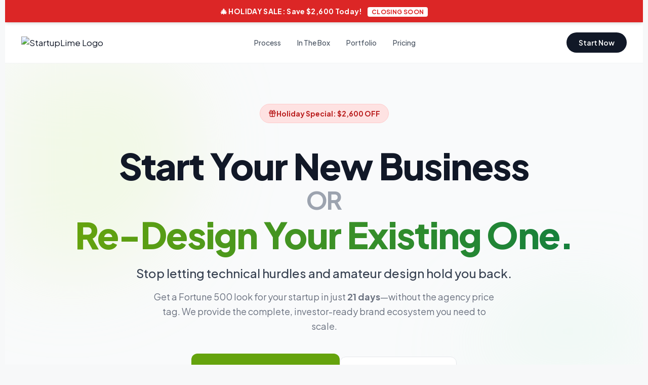

--- FILE ---
content_type: text/html; charset=UTF-8
request_url: https://startuplime.com/
body_size: 23584
content:
<!DOCTYPE html>
<html lang="en-US">
<head>
	<meta charset="UTF-8">
		<title>StartupLime &#8211; Designs that Converts Visitors into Clients.</title>
<meta name='robots' content='max-image-preview:large' />
<meta name="viewport" content="width=device-width, initial-scale=1"><link rel="alternate" type="application/rss+xml" title="StartupLime &raquo; Feed" href="https://startuplime.com/feed/" />
<link rel="alternate" type="application/rss+xml" title="StartupLime &raquo; Comments Feed" href="https://startuplime.com/comments/feed/" />
<link rel="alternate" title="oEmbed (JSON)" type="application/json+oembed" href="https://startuplime.com/wp-json/oembed/1.0/embed?url=https%3A%2F%2Fstartuplime.com%2F" />
<link rel="alternate" title="oEmbed (XML)" type="text/xml+oembed" href="https://startuplime.com/wp-json/oembed/1.0/embed?url=https%3A%2F%2Fstartuplime.com%2F&#038;format=xml" />
<style id='wp-img-auto-sizes-contain-inline-css'>
img:is([sizes=auto i],[sizes^="auto," i]){contain-intrinsic-size:3000px 1500px}
/*# sourceURL=wp-img-auto-sizes-contain-inline-css */
</style>

<link rel='stylesheet' id='xpro-elementor-addons-widgets-css' href='https://startuplime.com/wp-content/plugins/xpro-elementor-addons/assets/css/xpro-widgets.css?ver=1.4.21' media='all' />
<link rel='stylesheet' id='xpro-elementor-addons-responsive-css' href='https://startuplime.com/wp-content/plugins/xpro-elementor-addons/assets/css/xpro-responsive.css?ver=1.4.21' media='all' />
<link rel='stylesheet' id='font-awesome-css' href='https://startuplime.com/wp-content/plugins/elementor/assets/lib/font-awesome/css/all.min.css?ver=5.15.3' media='all' />
<link rel='stylesheet' id='social-icons-css' href='https://startuplime.com/wp-content/plugins/elementor/assets/css/widget-social-icons.min.css?ver=3.28.0' media='all' />
<link rel='stylesheet' id='xpro-icons-css' href='https://startuplime.com/wp-content/plugins/xpro-elementor-addons/assets/css/xpro-icons.min.css?ver=1.0.0' media='all' />
<style id='wp-emoji-styles-inline-css'>

	img.wp-smiley, img.emoji {
		display: inline !important;
		border: none !important;
		box-shadow: none !important;
		height: 1em !important;
		width: 1em !important;
		margin: 0 0.07em !important;
		vertical-align: -0.1em !important;
		background: none !important;
		padding: 0 !important;
	}
/*# sourceURL=wp-emoji-styles-inline-css */
</style>
<style id='classic-theme-styles-inline-css'>
/*! This file is auto-generated */
.wp-block-button__link{color:#fff;background-color:#32373c;border-radius:9999px;box-shadow:none;text-decoration:none;padding:calc(.667em + 2px) calc(1.333em + 2px);font-size:1.125em}.wp-block-file__button{background:#32373c;color:#fff;text-decoration:none}
/*# sourceURL=/wp-includes/css/classic-themes.min.css */
</style>
<style id='global-styles-inline-css'>
:root{--wp--preset--aspect-ratio--square: 1;--wp--preset--aspect-ratio--4-3: 4/3;--wp--preset--aspect-ratio--3-4: 3/4;--wp--preset--aspect-ratio--3-2: 3/2;--wp--preset--aspect-ratio--2-3: 2/3;--wp--preset--aspect-ratio--16-9: 16/9;--wp--preset--aspect-ratio--9-16: 9/16;--wp--preset--color--black: #000000;--wp--preset--color--cyan-bluish-gray: #abb8c3;--wp--preset--color--white: #ffffff;--wp--preset--color--pale-pink: #f78da7;--wp--preset--color--vivid-red: #cf2e2e;--wp--preset--color--luminous-vivid-orange: #ff6900;--wp--preset--color--luminous-vivid-amber: #fcb900;--wp--preset--color--light-green-cyan: #7bdcb5;--wp--preset--color--vivid-green-cyan: #00d084;--wp--preset--color--pale-cyan-blue: #8ed1fc;--wp--preset--color--vivid-cyan-blue: #0693e3;--wp--preset--color--vivid-purple: #9b51e0;--wp--preset--color--contrast: var(--contrast);--wp--preset--color--contrast-2: var(--contrast-2);--wp--preset--color--contrast-3: var(--contrast-3);--wp--preset--color--base: var(--base);--wp--preset--color--base-2: var(--base-2);--wp--preset--color--base-3: var(--base-3);--wp--preset--color--accent: var(--accent);--wp--preset--gradient--vivid-cyan-blue-to-vivid-purple: linear-gradient(135deg,rgb(6,147,227) 0%,rgb(155,81,224) 100%);--wp--preset--gradient--light-green-cyan-to-vivid-green-cyan: linear-gradient(135deg,rgb(122,220,180) 0%,rgb(0,208,130) 100%);--wp--preset--gradient--luminous-vivid-amber-to-luminous-vivid-orange: linear-gradient(135deg,rgb(252,185,0) 0%,rgb(255,105,0) 100%);--wp--preset--gradient--luminous-vivid-orange-to-vivid-red: linear-gradient(135deg,rgb(255,105,0) 0%,rgb(207,46,46) 100%);--wp--preset--gradient--very-light-gray-to-cyan-bluish-gray: linear-gradient(135deg,rgb(238,238,238) 0%,rgb(169,184,195) 100%);--wp--preset--gradient--cool-to-warm-spectrum: linear-gradient(135deg,rgb(74,234,220) 0%,rgb(151,120,209) 20%,rgb(207,42,186) 40%,rgb(238,44,130) 60%,rgb(251,105,98) 80%,rgb(254,248,76) 100%);--wp--preset--gradient--blush-light-purple: linear-gradient(135deg,rgb(255,206,236) 0%,rgb(152,150,240) 100%);--wp--preset--gradient--blush-bordeaux: linear-gradient(135deg,rgb(254,205,165) 0%,rgb(254,45,45) 50%,rgb(107,0,62) 100%);--wp--preset--gradient--luminous-dusk: linear-gradient(135deg,rgb(255,203,112) 0%,rgb(199,81,192) 50%,rgb(65,88,208) 100%);--wp--preset--gradient--pale-ocean: linear-gradient(135deg,rgb(255,245,203) 0%,rgb(182,227,212) 50%,rgb(51,167,181) 100%);--wp--preset--gradient--electric-grass: linear-gradient(135deg,rgb(202,248,128) 0%,rgb(113,206,126) 100%);--wp--preset--gradient--midnight: linear-gradient(135deg,rgb(2,3,129) 0%,rgb(40,116,252) 100%);--wp--preset--font-size--small: 13px;--wp--preset--font-size--medium: 20px;--wp--preset--font-size--large: 36px;--wp--preset--font-size--x-large: 42px;--wp--preset--spacing--20: 0.44rem;--wp--preset--spacing--30: 0.67rem;--wp--preset--spacing--40: 1rem;--wp--preset--spacing--50: 1.5rem;--wp--preset--spacing--60: 2.25rem;--wp--preset--spacing--70: 3.38rem;--wp--preset--spacing--80: 5.06rem;--wp--preset--shadow--natural: 6px 6px 9px rgba(0, 0, 0, 0.2);--wp--preset--shadow--deep: 12px 12px 50px rgba(0, 0, 0, 0.4);--wp--preset--shadow--sharp: 6px 6px 0px rgba(0, 0, 0, 0.2);--wp--preset--shadow--outlined: 6px 6px 0px -3px rgb(255, 255, 255), 6px 6px rgb(0, 0, 0);--wp--preset--shadow--crisp: 6px 6px 0px rgb(0, 0, 0);}:where(.is-layout-flex){gap: 0.5em;}:where(.is-layout-grid){gap: 0.5em;}body .is-layout-flex{display: flex;}.is-layout-flex{flex-wrap: wrap;align-items: center;}.is-layout-flex > :is(*, div){margin: 0;}body .is-layout-grid{display: grid;}.is-layout-grid > :is(*, div){margin: 0;}:where(.wp-block-columns.is-layout-flex){gap: 2em;}:where(.wp-block-columns.is-layout-grid){gap: 2em;}:where(.wp-block-post-template.is-layout-flex){gap: 1.25em;}:where(.wp-block-post-template.is-layout-grid){gap: 1.25em;}.has-black-color{color: var(--wp--preset--color--black) !important;}.has-cyan-bluish-gray-color{color: var(--wp--preset--color--cyan-bluish-gray) !important;}.has-white-color{color: var(--wp--preset--color--white) !important;}.has-pale-pink-color{color: var(--wp--preset--color--pale-pink) !important;}.has-vivid-red-color{color: var(--wp--preset--color--vivid-red) !important;}.has-luminous-vivid-orange-color{color: var(--wp--preset--color--luminous-vivid-orange) !important;}.has-luminous-vivid-amber-color{color: var(--wp--preset--color--luminous-vivid-amber) !important;}.has-light-green-cyan-color{color: var(--wp--preset--color--light-green-cyan) !important;}.has-vivid-green-cyan-color{color: var(--wp--preset--color--vivid-green-cyan) !important;}.has-pale-cyan-blue-color{color: var(--wp--preset--color--pale-cyan-blue) !important;}.has-vivid-cyan-blue-color{color: var(--wp--preset--color--vivid-cyan-blue) !important;}.has-vivid-purple-color{color: var(--wp--preset--color--vivid-purple) !important;}.has-black-background-color{background-color: var(--wp--preset--color--black) !important;}.has-cyan-bluish-gray-background-color{background-color: var(--wp--preset--color--cyan-bluish-gray) !important;}.has-white-background-color{background-color: var(--wp--preset--color--white) !important;}.has-pale-pink-background-color{background-color: var(--wp--preset--color--pale-pink) !important;}.has-vivid-red-background-color{background-color: var(--wp--preset--color--vivid-red) !important;}.has-luminous-vivid-orange-background-color{background-color: var(--wp--preset--color--luminous-vivid-orange) !important;}.has-luminous-vivid-amber-background-color{background-color: var(--wp--preset--color--luminous-vivid-amber) !important;}.has-light-green-cyan-background-color{background-color: var(--wp--preset--color--light-green-cyan) !important;}.has-vivid-green-cyan-background-color{background-color: var(--wp--preset--color--vivid-green-cyan) !important;}.has-pale-cyan-blue-background-color{background-color: var(--wp--preset--color--pale-cyan-blue) !important;}.has-vivid-cyan-blue-background-color{background-color: var(--wp--preset--color--vivid-cyan-blue) !important;}.has-vivid-purple-background-color{background-color: var(--wp--preset--color--vivid-purple) !important;}.has-black-border-color{border-color: var(--wp--preset--color--black) !important;}.has-cyan-bluish-gray-border-color{border-color: var(--wp--preset--color--cyan-bluish-gray) !important;}.has-white-border-color{border-color: var(--wp--preset--color--white) !important;}.has-pale-pink-border-color{border-color: var(--wp--preset--color--pale-pink) !important;}.has-vivid-red-border-color{border-color: var(--wp--preset--color--vivid-red) !important;}.has-luminous-vivid-orange-border-color{border-color: var(--wp--preset--color--luminous-vivid-orange) !important;}.has-luminous-vivid-amber-border-color{border-color: var(--wp--preset--color--luminous-vivid-amber) !important;}.has-light-green-cyan-border-color{border-color: var(--wp--preset--color--light-green-cyan) !important;}.has-vivid-green-cyan-border-color{border-color: var(--wp--preset--color--vivid-green-cyan) !important;}.has-pale-cyan-blue-border-color{border-color: var(--wp--preset--color--pale-cyan-blue) !important;}.has-vivid-cyan-blue-border-color{border-color: var(--wp--preset--color--vivid-cyan-blue) !important;}.has-vivid-purple-border-color{border-color: var(--wp--preset--color--vivid-purple) !important;}.has-vivid-cyan-blue-to-vivid-purple-gradient-background{background: var(--wp--preset--gradient--vivid-cyan-blue-to-vivid-purple) !important;}.has-light-green-cyan-to-vivid-green-cyan-gradient-background{background: var(--wp--preset--gradient--light-green-cyan-to-vivid-green-cyan) !important;}.has-luminous-vivid-amber-to-luminous-vivid-orange-gradient-background{background: var(--wp--preset--gradient--luminous-vivid-amber-to-luminous-vivid-orange) !important;}.has-luminous-vivid-orange-to-vivid-red-gradient-background{background: var(--wp--preset--gradient--luminous-vivid-orange-to-vivid-red) !important;}.has-very-light-gray-to-cyan-bluish-gray-gradient-background{background: var(--wp--preset--gradient--very-light-gray-to-cyan-bluish-gray) !important;}.has-cool-to-warm-spectrum-gradient-background{background: var(--wp--preset--gradient--cool-to-warm-spectrum) !important;}.has-blush-light-purple-gradient-background{background: var(--wp--preset--gradient--blush-light-purple) !important;}.has-blush-bordeaux-gradient-background{background: var(--wp--preset--gradient--blush-bordeaux) !important;}.has-luminous-dusk-gradient-background{background: var(--wp--preset--gradient--luminous-dusk) !important;}.has-pale-ocean-gradient-background{background: var(--wp--preset--gradient--pale-ocean) !important;}.has-electric-grass-gradient-background{background: var(--wp--preset--gradient--electric-grass) !important;}.has-midnight-gradient-background{background: var(--wp--preset--gradient--midnight) !important;}.has-small-font-size{font-size: var(--wp--preset--font-size--small) !important;}.has-medium-font-size{font-size: var(--wp--preset--font-size--medium) !important;}.has-large-font-size{font-size: var(--wp--preset--font-size--large) !important;}.has-x-large-font-size{font-size: var(--wp--preset--font-size--x-large) !important;}
:where(.wp-block-post-template.is-layout-flex){gap: 1.25em;}:where(.wp-block-post-template.is-layout-grid){gap: 1.25em;}
:where(.wp-block-term-template.is-layout-flex){gap: 1.25em;}:where(.wp-block-term-template.is-layout-grid){gap: 1.25em;}
:where(.wp-block-columns.is-layout-flex){gap: 2em;}:where(.wp-block-columns.is-layout-grid){gap: 2em;}
:root :where(.wp-block-pullquote){font-size: 1.5em;line-height: 1.6;}
/*# sourceURL=global-styles-inline-css */
</style>
<link rel='stylesheet' id='generate-style-css' href='https://startuplime.com/wp-content/themes/generatepress/assets/css/main.min.css?ver=3.6.1' media='all' />
<style id='generate-style-inline-css'>
body{background-color:var(--base-2);color:var(--contrast);}a{color:var(--accent);}a{text-decoration:underline;}.entry-title a, .site-branding a, a.button, .wp-block-button__link, .main-navigation a{text-decoration:none;}a:hover, a:focus, a:active{color:var(--contrast);}.wp-block-group__inner-container{max-width:1200px;margin-left:auto;margin-right:auto;}:root{--contrast:#222222;--contrast-2:#575760;--contrast-3:#b2b2be;--base:#f0f0f0;--base-2:#f7f8f9;--base-3:#ffffff;--accent:#1e73be;}:root .has-contrast-color{color:var(--contrast);}:root .has-contrast-background-color{background-color:var(--contrast);}:root .has-contrast-2-color{color:var(--contrast-2);}:root .has-contrast-2-background-color{background-color:var(--contrast-2);}:root .has-contrast-3-color{color:var(--contrast-3);}:root .has-contrast-3-background-color{background-color:var(--contrast-3);}:root .has-base-color{color:var(--base);}:root .has-base-background-color{background-color:var(--base);}:root .has-base-2-color{color:var(--base-2);}:root .has-base-2-background-color{background-color:var(--base-2);}:root .has-base-3-color{color:var(--base-3);}:root .has-base-3-background-color{background-color:var(--base-3);}:root .has-accent-color{color:var(--accent);}:root .has-accent-background-color{background-color:var(--accent);}.top-bar{background-color:#636363;color:#ffffff;}.top-bar a{color:#ffffff;}.top-bar a:hover{color:#303030;}.site-header{background-color:var(--base-3);}.main-title a,.main-title a:hover{color:var(--contrast);}.site-description{color:var(--contrast-2);}.mobile-menu-control-wrapper .menu-toggle,.mobile-menu-control-wrapper .menu-toggle:hover,.mobile-menu-control-wrapper .menu-toggle:focus,.has-inline-mobile-toggle #site-navigation.toggled{background-color:rgba(0, 0, 0, 0.02);}.main-navigation,.main-navigation ul ul{background-color:var(--base-3);}.main-navigation .main-nav ul li a, .main-navigation .menu-toggle, .main-navigation .menu-bar-items{color:var(--contrast);}.main-navigation .main-nav ul li:not([class*="current-menu-"]):hover > a, .main-navigation .main-nav ul li:not([class*="current-menu-"]):focus > a, .main-navigation .main-nav ul li.sfHover:not([class*="current-menu-"]) > a, .main-navigation .menu-bar-item:hover > a, .main-navigation .menu-bar-item.sfHover > a{color:var(--accent);}button.menu-toggle:hover,button.menu-toggle:focus{color:var(--contrast);}.main-navigation .main-nav ul li[class*="current-menu-"] > a{color:var(--accent);}.navigation-search input[type="search"],.navigation-search input[type="search"]:active, .navigation-search input[type="search"]:focus, .main-navigation .main-nav ul li.search-item.active > a, .main-navigation .menu-bar-items .search-item.active > a{color:var(--accent);}.main-navigation ul ul{background-color:var(--base);}.separate-containers .inside-article, .separate-containers .comments-area, .separate-containers .page-header, .one-container .container, .separate-containers .paging-navigation, .inside-page-header{background-color:var(--base-3);}.entry-title a{color:var(--contrast);}.entry-title a:hover{color:var(--contrast-2);}.entry-meta{color:var(--contrast-2);}.sidebar .widget{background-color:var(--base-3);}.footer-widgets{background-color:var(--base-3);}.site-info{background-color:var(--base-3);}input[type="text"],input[type="email"],input[type="url"],input[type="password"],input[type="search"],input[type="tel"],input[type="number"],textarea,select{color:var(--contrast);background-color:var(--base-2);border-color:var(--base);}input[type="text"]:focus,input[type="email"]:focus,input[type="url"]:focus,input[type="password"]:focus,input[type="search"]:focus,input[type="tel"]:focus,input[type="number"]:focus,textarea:focus,select:focus{color:var(--contrast);background-color:var(--base-2);border-color:var(--contrast-3);}button,html input[type="button"],input[type="reset"],input[type="submit"],a.button,a.wp-block-button__link:not(.has-background){color:#ffffff;background-color:#55555e;}button:hover,html input[type="button"]:hover,input[type="reset"]:hover,input[type="submit"]:hover,a.button:hover,button:focus,html input[type="button"]:focus,input[type="reset"]:focus,input[type="submit"]:focus,a.button:focus,a.wp-block-button__link:not(.has-background):active,a.wp-block-button__link:not(.has-background):focus,a.wp-block-button__link:not(.has-background):hover{color:#ffffff;background-color:#3f4047;}a.generate-back-to-top{background-color:rgba( 0,0,0,0.4 );color:#ffffff;}a.generate-back-to-top:hover,a.generate-back-to-top:focus{background-color:rgba( 0,0,0,0.6 );color:#ffffff;}:root{--gp-search-modal-bg-color:var(--base-3);--gp-search-modal-text-color:var(--contrast);--gp-search-modal-overlay-bg-color:rgba(0,0,0,0.2);}@media (max-width:768px){.main-navigation .menu-bar-item:hover > a, .main-navigation .menu-bar-item.sfHover > a{background:none;color:var(--contrast);}}.nav-below-header .main-navigation .inside-navigation.grid-container, .nav-above-header .main-navigation .inside-navigation.grid-container{padding:0px 20px 0px 20px;}.site-main .wp-block-group__inner-container{padding:40px;}.separate-containers .paging-navigation{padding-top:20px;padding-bottom:20px;}.entry-content .alignwide, body:not(.no-sidebar) .entry-content .alignfull{margin-left:-40px;width:calc(100% + 80px);max-width:calc(100% + 80px);}.rtl .menu-item-has-children .dropdown-menu-toggle{padding-left:20px;}.rtl .main-navigation .main-nav ul li.menu-item-has-children > a{padding-right:20px;}@media (max-width:768px){.separate-containers .inside-article, .separate-containers .comments-area, .separate-containers .page-header, .separate-containers .paging-navigation, .one-container .site-content, .inside-page-header{padding:30px;}.site-main .wp-block-group__inner-container{padding:30px;}.inside-top-bar{padding-right:30px;padding-left:30px;}.inside-header{padding-right:30px;padding-left:30px;}.widget-area .widget{padding-top:30px;padding-right:30px;padding-bottom:30px;padding-left:30px;}.footer-widgets-container{padding-top:30px;padding-right:30px;padding-bottom:30px;padding-left:30px;}.inside-site-info{padding-right:30px;padding-left:30px;}.entry-content .alignwide, body:not(.no-sidebar) .entry-content .alignfull{margin-left:-30px;width:calc(100% + 60px);max-width:calc(100% + 60px);}.one-container .site-main .paging-navigation{margin-bottom:20px;}}/* End cached CSS */.is-right-sidebar{width:30%;}.is-left-sidebar{width:30%;}.site-content .content-area{width:70%;}@media (max-width:768px){.main-navigation .menu-toggle,.sidebar-nav-mobile:not(#sticky-placeholder){display:block;}.main-navigation ul,.gen-sidebar-nav,.main-navigation:not(.slideout-navigation):not(.toggled) .main-nav > ul,.has-inline-mobile-toggle #site-navigation .inside-navigation > *:not(.navigation-search):not(.main-nav){display:none;}.nav-align-right .inside-navigation,.nav-align-center .inside-navigation{justify-content:space-between;}.has-inline-mobile-toggle .mobile-menu-control-wrapper{display:flex;flex-wrap:wrap;}.has-inline-mobile-toggle .inside-header{flex-direction:row;text-align:left;flex-wrap:wrap;}.has-inline-mobile-toggle .header-widget,.has-inline-mobile-toggle #site-navigation{flex-basis:100%;}.nav-float-left .has-inline-mobile-toggle #site-navigation{order:10;}}
.elementor-template-full-width .site-content{display:block;}
/*# sourceURL=generate-style-inline-css */
</style>
<link rel='stylesheet' id='elementor-frontend-css' href='https://startuplime.com/wp-content/plugins/elementor/assets/css/frontend.min.css?ver=3.34.4' media='all' />
<link rel='stylesheet' id='elementor-post-146-css' href='https://startuplime.com/wp-content/uploads/elementor/css/post-146.css?ver=1769869845' media='all' />
<link rel='stylesheet' id='xpro-elementor-widgetarea-editor-css' href='https://startuplime.com/wp-content/plugins/xpro-elementor-addons/inc/controls/assets/css/widgetarea-editor.css?ver=1.4.21' media='all' />
<link rel='stylesheet' id='elementor-post-1411-css' href='https://startuplime.com/wp-content/uploads/elementor/css/post-1411.css?ver=1769869846' media='all' />
<link rel='stylesheet' id='elementor-gf-local-sora-css' href='https://startuplime.com/wp-content/uploads/elementor/google-fonts/css/sora.css?ver=1748353334' media='all' />
<script src="https://startuplime.com/wp-includes/js/jquery/jquery.min.js?ver=3.7.1" id="jquery-core-js"></script>
<script src="https://startuplime.com/wp-includes/js/jquery/jquery-migrate.min.js?ver=3.4.1" id="jquery-migrate-js"></script>
<link rel="https://api.w.org/" href="https://startuplime.com/wp-json/" /><link rel="alternate" title="JSON" type="application/json" href="https://startuplime.com/wp-json/wp/v2/pages/1411" /><link rel="EditURI" type="application/rsd+xml" title="RSD" href="https://startuplime.com/xmlrpc.php?rsd" />
<meta name="generator" content="WordPress 6.9" />
<link rel="canonical" href="https://startuplime.com/" />
<link rel='shortlink' href='https://startuplime.com/' />

<!-- Google tag (gtag.js) -->
<script async src="https://www.googletagmanager.com/gtag/js?id=G-ZK5DZYRESQ"></script>
<script>
  window.dataLayer = window.dataLayer || [];
  function gtag(){dataLayer.push(arguments);}
  gtag('js', new Date());

  gtag('config', 'G-ZK5DZYRESQ');
</script>

<meta name="generator" content="Elementor 3.34.4; features: e_font_icon_svg, additional_custom_breakpoints; settings: css_print_method-external, google_font-enabled, font_display-swap">
			<style>
				.e-con.e-parent:nth-of-type(n+4):not(.e-lazyloaded):not(.e-no-lazyload),
				.e-con.e-parent:nth-of-type(n+4):not(.e-lazyloaded):not(.e-no-lazyload) * {
					background-image: none !important;
				}
				@media screen and (max-height: 1024px) {
					.e-con.e-parent:nth-of-type(n+3):not(.e-lazyloaded):not(.e-no-lazyload),
					.e-con.e-parent:nth-of-type(n+3):not(.e-lazyloaded):not(.e-no-lazyload) * {
						background-image: none !important;
					}
				}
				@media screen and (max-height: 640px) {
					.e-con.e-parent:nth-of-type(n+2):not(.e-lazyloaded):not(.e-no-lazyload),
					.e-con.e-parent:nth-of-type(n+2):not(.e-lazyloaded):not(.e-no-lazyload) * {
						background-image: none !important;
					}
				}
			</style>
						<meta name="theme-color" content="#020F1F">
			<link rel="icon" href="https://startuplime.com/wp-content/uploads/2024/07/cropped-favicon-slimeb-32x32.png" sizes="32x32" />
<link rel="icon" href="https://startuplime.com/wp-content/uploads/2024/07/cropped-favicon-slimeb-192x192.png" sizes="192x192" />
<link rel="apple-touch-icon" href="https://startuplime.com/wp-content/uploads/2024/07/cropped-favicon-slimeb-180x180.png" />
<meta name="msapplication-TileImage" content="https://startuplime.com/wp-content/uploads/2024/07/cropped-favicon-slimeb-270x270.png" />
	<meta name="viewport" content="width=device-width, initial-scale=1.0, viewport-fit=cover" /></head>
<body class="home wp-singular page-template page-template-elementor_canvas page page-id-1411 wp-custom-logo wp-embed-responsive wp-theme-generatepress right-sidebar nav-float-right separate-containers header-aligned-left dropdown-hover elementor-default elementor-template-canvas elementor-kit-146 elementor-page elementor-page-1411">
			<div data-elementor-type="wp-page" data-elementor-id="1411" class="elementor elementor-1411" data-elementor-post-type="page">
						<section class="elementor-section elementor-top-section elementor-element elementor-element-188a917 elementor-section-full_width elementor-section-height-default elementor-section-height-default" data-id="188a917" data-element_type="section">
						<div class="elementor-container elementor-column-gap-default">
					<div class="elementor-column elementor-col-100 elementor-top-column elementor-element elementor-element-44a1ca0" data-id="44a1ca0" data-element_type="column">
			<div class="elementor-widget-wrap elementor-element-populated">
						<div class="elementor-element elementor-element-b838f28 elementor-widget elementor-widget-html" data-id="b838f28" data-element_type="widget" data-widget_type="html.default">
				<div class="elementor-widget-container">
					<!-- 
    INSTRUCTIONS:
    1. Set your Elementor Page Layout to "Elementor Canvas" to hide your theme header/footer.
    2. Paste this entire block into a single Elementor "HTML" widget.
-->

<!-- 1. External Dependencies (Tailwind, Icons, Fonts) -->
<script src="https://cdn.tailwindcss.com"></script>
<script src="https://unpkg.com/lucide@latest"></script>
<link href="https://fonts.googleapis.com/css2?family=Plus+Jakarta+Sans:wght@300;400;500;600;700;800&display=swap" rel="stylesheet">

<!-- 2. Custom CSS -->
<style>
    /* Scoped wrapper to prevent conflicts with WordPress Admin Bar */
    .custom-landing-page {
        font-family: 'Plus Jakarta Sans', sans-serif;
        scroll-behavior: smooth;
        background-color: #f9fafb; /* bg-gray-50 */
        color: #111827; /* text-gray-900 */
        width: 100%;
        overflow-x: hidden;
    }

    .lime-gradient {
        background: linear-gradient(135deg, #84cc16 0%, #65a30d 100%);
    }

    .dark-lime-gradient {
        background: linear-gradient(135deg, #1a2e05 0%, #365314 100%);
    }

    .glass-card {
        background: rgba(255, 255, 255, 0.95);
        backdrop-filter: blur(10px);
        border: 1px solid rgba(132, 204, 22, 0.2);
    }

    .holiday-badge {
        animation: pulse 2s infinite;
    }

    @keyframes pulse {
        0% { box-shadow: 0 0 0 0 rgba(220, 38, 38, 0.7); }
        70% { box-shadow: 0 0 0 10px rgba(220, 38, 38, 0); }
        100% { box-shadow: 0 0 0 0 rgba(220, 38, 38, 0); }
    }

    .check-list li {
        position: relative;
        padding-left: 1.5rem;
        margin-bottom: 0.5rem;
    }

    .check-list li::before {
        content: "✓";
        position: absolute;
        left: 0;
        color: #65a30d;
        font-weight: bold;
    }

    /* Animations */
    @keyframes float {
        0% { transform: translateY(0px) translateX(0px); }
        33% { transform: translateY(-20px) translateX(10px); }
        66% { transform: translateY(10px) translateX(-5px); }
        100% { transform: translateY(0px) translateX(0px); }
    }

    .animate-float-slow {
        animation: float 12s ease-in-out infinite;
    }

    .animate-float-slower {
        animation: float 18s ease-in-out infinite reverse;
    }

    /* Modal Transition */
    #imageModal {
        transition: opacity 0.3s ease-in-out, visibility 0.3s;
        z-index: 9999; /* Higher z-index for WordPress environment */
    }

    #imageModal.hidden-modal {
        opacity: 0;
        visibility: hidden;
        pointer-events: none;
    }

    #imageModal.visible-modal {
        opacity: 1;
        visibility: visible;
        pointer-events: auto;
    }

    /* Fix for Tailwind/Elementor z-index conflicts */
    nav.sticky {
        z-index: 50;
    }

    /* Marquee Animation for Testimonials */
    .testimonial-marquee {
        mask-image: linear-gradient(to right, transparent, black 10%, black 90%, transparent);
        -webkit-mask-image: linear-gradient(to right, transparent, black 10%, black 90%, transparent);
        padding: 1rem 0;
    }
    
    .marquee-track {
        display: flex;
        gap: 2rem;
        width: max-content;
        animation: scroll 60s linear infinite;
    }
    
    .marquee-track:hover {
        animation-play-state: paused;
    }
    
    @keyframes scroll {
        0% { transform: translateX(0); }
        100% { transform: translateX(calc(-50% - 1rem)); }
    }
</style>

<!-- 3. Main Content Wrapper -->
<div class="custom-landing-page">

    <!-- Image Modal (Hidden by default) -->
    <div id="imageModal" class="fixed inset-0 bg-black/95 hidden-modal flex items-center justify-center p-4" onclick="closeModal()">
        <button class="absolute top-6 right-6 text-white hover:text-lime-400 transition transform hover:rotate-90 duration-300 z-50" onclick="closeModal()">
            <i data-lucide="x" class="w-12 h-12"></i>
        </button>
        <div class="max-w-6xl w-full max-h-[90vh] relative flex flex-col items-center justify-center" onclick="event.stopPropagation()">
            <img decoding="async" id="modalImage" src="" alt="Portfolio Full View" class="max-w-full max-h-[80vh] object-contain rounded-lg shadow-2xl border-2 border-gray-800">
            <div class="mt-6 text-center">
                <h3 id="modalTitle" class="text-3xl font-bold text-white mb-2"></h3>
                <p id="modalDesc" class="text-lime-400 text-lg font-medium"></p>
            </div>
        </div>
    </div>

    <!-- Holiday Banner -->
    <div class="bg-red-600 text-white text-center py-3 px-4 text-sm font-bold tracking-wide sticky top-0 z-[60] shadow-md">
        🎄 HOLIDAY SALE: Save $2,600 Today! <span class="bg-white text-red-600 px-2 py-0.5 rounded ml-2 text-xs animate-pulse">CLOSING SOON</span>
    </div>

    <!-- Navbar -->
    <nav class="sticky top-11 z-50 bg-white/90 backdrop-blur border-b border-gray-100">
        <div class="max-w-7xl mx-auto px-4 sm:px-6 lg:px-8">
            <div class="flex justify-between items-center h-20">
                <!-- Updated Logo -->
                <a href="#" class="flex items-center">
                    <img decoding="async" src="https://startuplime-services.com/LogoNewColor.png" alt="StartupLime Logo" class="h-12 w-auto">
                </a>
                <div class="hidden md:flex space-x-8 text-sm font-medium text-gray-600">
                    <a href="#process" class="hover:text-lime-600 transition">Process</a>
                    <a href="#whats-included" class="hover:text-lime-600 transition">In The Box</a>
                    <a href="#portfolio" class="hover:text-lime-600 transition">Portfolio</a>
                    <a href="#pricing" class="hover:text-lime-600 transition">Pricing</a>
                </div>
                <a href="#pricing" class="bg-gray-900 hover:bg-gray-800 text-white px-6 py-2.5 rounded-full text-sm font-semibold transition shadow-lg shadow-gray-900/20">
                    Start Now
                </a>
            </div>
        </div>
    </nav>

    <!-- 1. Hero Section -->
    <header class="relative pt-20 pb-32 overflow-hidden">
        <!-- Floating Blobs Background -->
        <div class="absolute top-[-10%] left-[-10%] w-[500px] h-[500px] bg-lime-200/30 rounded-full mix-blend-multiply filter blur-[80px] opacity-70 animate-float-slow pointer-events-none"></div>
        <div class="absolute bottom-[-10%] right-[-10%] w-[500px] h-[500px] bg-green-200/30 rounded-full mix-blend-multiply filter blur-[80px] opacity-70 animate-float-slower pointer-events-none"></div>

        <!-- Texture Overlay -->
        <div class="absolute inset-0 z-0 opacity-10 bg-[radial-gradient(#84cc16_1px,transparent_1px)] [background-size:16px_16px]"></div>

        <div class="max-w-7xl mx-auto px-4 sm:px-6 lg:px-8 relative z-10 text-center">
            <!-- Urgency Badge & Scarcity -->
            <div class="inline-flex flex-col items-center mb-8">
                <div class="inline-flex items-center gap-2 px-4 py-2 rounded-full bg-red-100 text-red-700 text-sm font-bold holiday-badge border border-red-200 mb-4">
                    <i data-lucide="gift" class="w-4 h-4"></i> Holiday Special: $2,600 OFF
                </div>
            </div>

            <h1 class="text-5xl md:text-7xl font-extrabold text-gray-900 tracking-tight mb-6 leading-tight">
                Start Your New Business <br>
                <span class="text-3xl md:text-5xl font-bold text-gray-400 block my-2">OR</span>
                <span class="text-transparent bg-clip-text bg-gradient-to-r from-lime-600 to-green-700">Re-Design Your Existing One.</span>
            </h1>

            <div class="max-w-3xl mx-auto mb-10">
                <h2 class="text-xl md:text-2xl font-medium text-gray-700 leading-snug mb-4">
                    Stop letting technical hurdles and amateur design hold you back.
                </h2>
                <p class="text-lg text-gray-500 leading-relaxed max-w-2xl mx-auto">
                    Get a Fortune 500 look for your startup in just <strong>21 days</strong>—without the agency price tag. We provide the complete, investor-ready brand ecosystem you need to scale.
                </p>
            </div>

            <div class="flex flex-col sm:flex-row justify-center items-center gap-4 mb-10">
                <a href="#pricing" class="w-full sm:w-auto px-8 py-4 bg-lime-600 hover:bg-lime-700 text-white text-lg font-bold rounded-xl shadow-xl shadow-lime-600/30 transition transform hover:-translate-y-1 flex flex-col items-center min-w-[200px]">
                    <span>Start Your Transformation</span>
                    <span class="text-[10px] font-normal opacity-90 uppercase tracking-wider">Limited Availability</span>
                </a>
                <a href="#whats-included" class="w-full sm:w-auto px-8 py-4 bg-white border border-gray-200 hover:border-lime-500 text-gray-700 font-semibold rounded-xl transition flex items-center justify-center gap-2 group h-[76px]">
                    See What's Inside <i data-lucide="arrow-down" class="w-4 h-4 group-hover:translate-y-1 transition"></i>
                </a>
            </div>

            <p class="mt-12 text-sm text-gray-500 flex flex-wrap justify-center items-center gap-4 sm:gap-8">
                <span class="flex items-center gap-2"><i data-lucide="check-circle" class="w-5 h-5 text-green-500"></i> No Hourly Fees</span>
                <span class="flex items-center gap-2"><i data-lucide="check-circle" class="w-5 h-5 text-green-500"></i> 100% Ownership</span>
                <span class="flex items-center gap-2"><i data-lucide="check-circle" class="w-5 h-5 text-green-500"></i> 21-Day Turnaround</span>
            </p>
        </div>
    </header>

    <!-- 2. The Problem Section -->
    <section id="problem" class="py-20 bg-gray-900 border-y border-gray-800 relative overflow-hidden">
        <!-- Dotted Pattern -->
        <div class="absolute inset-0 z-0 opacity-10 bg-[radial-gradient(#ffffff_1px,transparent_1px)] [background-size:20px_20px]"></div>

        <div class="max-w-6xl mx-auto px-4 sm:px-6 lg:px-8 text-center relative z-10">
            <span class="text-red-500 font-bold tracking-wider text-sm uppercase">The Reality</span>
            <h2 class="text-3xl md:text-4xl font-bold text-white mt-2 mb-10">Why Branding (New or Old) is a Nightmare</h2>

            <div class="grid md:grid-cols-3 gap-8">
                <!-- Pain Point 1 -->
                <div class="bg-gray-800 p-8 rounded-2xl shadow-lg border border-gray-700 hover:border-red-500/50 transition duration-300 group">
                    <div class="w-12 h-12 bg-red-900/30 rounded-full flex items-center justify-center text-red-500 mx-auto mb-4 border border-red-500/20 group-hover:bg-red-500 group-hover:text-white transition">
                        <i data-lucide="shuffle" class="w-6 h-6"></i>
                    </div>
                    <h3 class="text-lg font-bold mb-2 text-white">The "Frankenstein" Brand</h3>
                    <p class="text-gray-400 text-sm">Whether starting or growing, your visuals don't match. You have mixed logos, fonts, and a disjointed look that confuses customers.</p>
                </div>
                <!-- Pain Point 2 -->
                <div class="bg-gray-800 p-8 rounded-2xl shadow-lg border border-gray-700 hover:border-red-500/50 transition duration-300 group">
                    <div class="w-12 h-12 bg-red-900/30 rounded-full flex items-center justify-center text-red-500 mx-auto mb-4 border border-red-500/20 group-hover:bg-red-500 group-hover:text-white transition">
                        <i data-lucide="trending-down" class="w-6 h-6"></i>
                    </div>
                    <h3 class="text-lg font-bold mb-2 text-white">Looking Amateur</h3>
                    <p class="text-gray-400 text-sm">Competitors with sleeker brands steal leads simply because they look more professional. Don't let an ugly site cost you money.</p>
                </div>
                <!-- Pain Point 3 -->
                <div class="bg-gray-800 p-8 rounded-2xl shadow-lg border border-gray-700 hover:border-red-500/50 transition duration-300 group">
                    <div class="w-12 h-12 bg-red-900/30 rounded-full flex items-center justify-center text-red-500 mx-auto mb-4 border border-red-500/20 group-hover:bg-red-500 group-hover:text-white transition">
                        <i data-lucide="dollar-sign" class="w-6 h-6"></i>
                    </div>
                    <h3 class="text-lg font-bold mb-2 text-white">The Agency Price Tag</h3>
                    <p class="text-gray-400 text-sm">Agencies want $15k just for a "strategy deck" before they even design a single logo or webpage. It's overkill.</p>
                </div>
                <!-- Pain Point 4 -->
                <div class="bg-gray-800 p-8 rounded-2xl shadow-lg border border-gray-700 hover:border-red-500/50 transition duration-300 group">
                    <div class="w-12 h-12 bg-red-900/30 rounded-full flex items-center justify-center text-red-500 mx-auto mb-4 border border-red-500/20 group-hover:bg-red-500 group-hover:text-white transition">
                        <i data-lucide="user-x" class="w-6 h-6"></i>
                    </div>
                    <h3 class="text-lg font-bold mb-2 text-white">Unreliable Freelancers</h3>
                    <p class="text-gray-400 text-sm">Hiring cheap on Upwork means ghosting, missing files, and zero support. You shouldn't have to manage 5 different people.</p>
                </div>
                <!-- Pain Point 5 -->
                <div class="bg-gray-800 p-8 rounded-2xl shadow-lg border border-gray-700 hover:border-red-500/50 transition duration-300 group">
                    <div class="w-12 h-12 bg-red-900/30 rounded-full flex items-center justify-center text-red-500 mx-auto mb-4 border border-red-500/20 group-hover:bg-red-500 group-hover:text-white transition">
                        <i data-lucide="message-circle-warning" class="w-6 h-6"></i>
                    </div>
                    <h3 class="text-lg font-bold mb-2 text-white">The Blame Game</h3>
                    <p class="text-gray-400 text-sm">"That's the developer's job." "That's a design issue." You get stuck in the middle managing arguments instead of building your business.</p>
                </div>
                <!-- Pain Point 6 -->
                <div class="bg-gray-800 p-8 rounded-2xl shadow-lg border border-gray-700 hover:border-red-500/50 transition duration-300 group">
                    <div class="w-12 h-12 bg-red-900/30 rounded-full flex items-center justify-center text-red-500 mx-auto mb-4 border border-red-500/20 group-hover:bg-red-500 group-hover:text-white transition">
                        <i data-lucide="server-crash" class="w-6 h-6"></i>
                    </div>
                    <h3 class="text-lg font-bold mb-2 text-white">Tech Headaches</h3>
                    <p class="text-gray-400 text-sm">DNS propagation? SSL errors? Mobile responsiveness? Whether new or old, tech issues shouldn't stop your launch.</p>
                </div>
            </div>

            <div class="mt-16">
                 <p class="text-xl md:text-2xl font-bold text-lime-400 mb-6 animate-pulse">But wait... We have a solution for ALL of this.</p>
                <i data-lucide="arrow-down" class="w-8 h-8 text-lime-500 mx-auto animate-bounce"></i>
            </div>
        </div>
    </section>

    <!-- 3. The Complete Solution Section -->
    <section id="whats-included" class="py-20 bg-gray-50">
        <div class="max-w-7xl mx-auto px-4 sm:px-6 lg:px-8">
            <div class="text-center mb-16">
                <span class="text-lime-600 font-semibold tracking-wider text-sm uppercase">The Universal Solution</span>
                <h2 class="text-3xl font-bold text-gray-900 mt-2">More Than Just A Website</h2>
                <p class="text-gray-500 mt-2 max-w-2xl mx-auto">We provide the full ecosystem your brand needs to look like a market leader from Day 1.</p>
            </div>

            <div class="grid md:grid-cols-3 gap-8">
                <!-- Card 1 -->
                <div class="bg-white p-8 rounded-2xl shadow-sm hover:shadow-md transition border border-gray-100">
                    <div class="w-12 h-12 bg-lime-100 rounded-lg flex items-center justify-center text-lime-600 mb-6">
                        <i data-lucide="monitor" class="w-6 h-6"></i>
                    </div>
                    <h3 class="text-xl font-bold mb-3">Professional Website</h3>
                    <p class="text-gray-600 text-sm mb-4">We build (or rebuild) a stunning 5-7 page website on WordPress/Elementor. Fully responsive, SEO-ready, and designed to convert.</p>
                    <ul class="text-sm text-gray-500 check-list space-y-2">
                        <li>5-7 Custom Pages (Home, About, Services, etc.)</li>
                        <li>Mobile Optimized Design</li>
                        <li>Contact Forms & Google Maps</li>
                        <li>Speed Optimization included</li>
                    </ul>
                </div>

                <!-- Card 2 -->
                <div class="bg-white p-8 rounded-2xl shadow-sm hover:shadow-md transition border border-gray-100">
                    <div class="w-12 h-12 bg-purple-100 rounded-lg flex items-center justify-center text-purple-600 mb-6">
                        <i data-lucide="pen-tool" class="w-6 h-6"></i>
                    </div>
                    <h3 class="text-xl font-bold mb-3">Core Brand Identity</h3>
                    <p class="text-gray-600 text-sm mb-4">Starting fresh? We create your look. Rebranding? We modernize it. You get a cohesive visual language.</p>
                    <ul class="text-sm text-gray-500 check-list space-y-2">
                        <li>Professional Logo Design/Redesign (3 Concepts)</li>
                        <li>Color Palette & Typography Selection</li>
                        <li>Business Cards Design</li>
                        <li>Letterhead & Envelope Design</li>
                    </ul>
                </div>

                <!-- Card 3 -->
                <div class="bg-white p-8 rounded-2xl shadow-sm hover:shadow-md transition border border-gray-100">
                    <div class="w-12 h-12 bg-blue-100 rounded-lg flex items-center justify-center text-blue-600 mb-6">
                        <i data-lucide="share-2" class="w-6 h-6"></i>
                    </div>
                    <h3 class="text-xl font-bold mb-3">Social Media Setup</h3>
                    <p class="text-gray-600 text-sm mb-4">Don't launch to crickets. We set up (or clean up) your profiles and provide content to make noise instantly.</p>
                    <ul class="text-sm text-gray-500 check-list space-y-2">
                        <li>Social Media Covers (FB, LI, Twitter)</li>
                        <li>30 Days of Post Content & Graphics</li>
                        <li>Profile Optimization</li>
                        <li>Hashtag Strategy</li>
                    </ul>
                </div>

                <!-- Card 4 -->
                <div class="bg-white p-8 rounded-2xl shadow-sm hover:shadow-md transition border border-gray-100">
                    <div class="w-12 h-12 bg-orange-100 rounded-lg flex items-center justify-center text-orange-600 mb-6">
                        <i data-lucide="server" class="w-6 h-6"></i>
                    </div>
                    <h3 class="text-xl font-bold mb-3">Tech Essentials Included</h3>
                    <p class="text-gray-600 text-sm mb-4">We handle the boring technical stuff. We register your new domain or connect your existing one seamlessly.</p>
                    <ul class="text-sm text-gray-500 check-list space-y-2">
                        <li>1 Year Domain Registration (.com)</li>
                        <li>1 Year High-Speed Hosting included</li>
                        <li>SSL Security Certificate included</li>
                        <li>Professional Email Setup</li>
                    </ul>
                </div>

                <!-- Card 5 (Big CTA / Striking Detail) -->
                <div class="md:col-span-2 bg-gradient-to-r from-lime-600 to-green-700 p-8 rounded-2xl shadow-lg text-white relative overflow-hidden group flex flex-col justify-center">
                    <div class="absolute inset-0 bg-[url('https://www.transparenttextures.com/patterns/cubes.png')] opacity-10"></div>
                    <div class="relative z-10 flex flex-col md:flex-row gap-8 items-center justify-between h-full">
                        <div class="flex-1 text-center md:text-left">
                            <h3 class="text-2xl md:text-3xl font-extrabold mb-3 leading-tight">Stop Dreaming. Start Selling.</h3>
                            <p class="text-lime-50 text-base md:text-lg opacity-90">
                                You are 21 days away from a brand that matches your ambition. Don't let technical hurdles or an ugly website stop your journey.
                            </p>
                        </div>
                        <div class="shrink-0">
                            <a href="#pricing" class="inline-flex items-center justify-center px-8 py-4 bg-white text-lime-700 font-bold text-lg rounded-xl shadow-xl hover:bg-gray-100 hover:scale-105 transition transform duration-200">
                                Start or Rebrand Now <i data-lucide="arrow-right" class="ml-2 w-5 h-5"></i>
                            </a>
                        </div>
                    </div>
                </div>
            </div>
        </div>
    </section>

    <!-- 4. Process Section (Dark Theme) -->
    <section id="process" class="py-24 relative overflow-hidden bg-gray-900 border-y border-gray-800 text-white">
        <!-- Hero-like Pattern (Darkened) -->
        <div class="absolute inset-0 z-0 opacity-10 bg-[radial-gradient(#ffffff_1px,transparent_1px)] [background-size:20px_20px]"></div>

        <!-- Subtle Gradient Blob (Adjusted for Dark Mode) -->
        <div class="absolute top-0 right-0 w-[600px] h-[600px] bg-gradient-to-b from-lime-500/10 to-transparent rounded-full blur-3xl pointer-events-none -translate-y-1/2 translate-x-1/2"></div>

        <div class="max-w-7xl mx-auto px-4 sm:px-6 lg:px-8 relative z-10">
            <div class="text-center mb-16">
                <span class="text-lime-400 font-bold tracking-wider text-sm uppercase">Simple & Transparent</span>
                <h2 class="text-3xl md:text-4xl font-extrabold text-white mt-2">How It Works</h2>
                <p class="text-gray-400 mt-3 text-lg">From "Order" to "Launch" (or Relaunch) in 3 simple steps.</p>
            </div>

            <div class="relative">
                <!-- Connecting Line (Dark Mode) -->
                <div class="hidden md:block absolute top-12 left-0 w-full h-1 bg-gray-700 z-0"></div>

                <div class="grid md:grid-cols-3 gap-8 relative z-10">
                    <div class="text-center bg-gray-800 p-8 rounded-2xl shadow-lg border border-gray-700 hover:border-lime-500/50 hover:shadow-lime-500/10 transition duration-300">
                        <div class="w-24 h-24 bg-lime-500 rounded-full flex items-center justify-center text-white text-3xl font-bold mx-auto mb-6 shadow-xl border-4 border-gray-800">
                            1
                        </div>
                        <h3 class="text-xl font-bold mb-2 text-white">Order Your Box</h3>
                        <p class="text-gray-400 text-sm">Select your package (New or Rebrand) and complete the secure payment. You'll receive our Brand Discovery Questionnaire.</p>
                    </div>
                    <div class="text-center bg-gray-800 p-8 rounded-2xl shadow-lg border border-gray-700 hover:border-lime-500/50 hover:shadow-lime-500/10 transition duration-300">
                        <div class="w-24 h-24 bg-gray-700 rounded-full flex items-center justify-center text-white text-3xl font-bold mx-auto mb-6 shadow-xl border-4 border-gray-800">
                            2
                        </div>
                        <h3 class="text-xl font-bold mb-2 text-white">We Build Everything</h3>
                        <p class="text-gray-400 text-sm">Our team gets to work. We design your logo, build/rebuild your site, and create your social content. You review and approve.</p>
                    </div>
                    <div class="text-center bg-gray-800 p-8 rounded-2xl shadow-lg border border-gray-700 hover:border-lime-500/50 hover:shadow-lime-500/10 transition duration-300">
                        <div class="w-24 h-24 bg-lime-500 rounded-full flex items-center justify-center text-white text-3xl font-bold mx-auto mb-6 shadow-xl border-4 border-gray-800">
                            3
                        </div>
                        <h3 class="text-xl font-bold mb-2 text-white">Launch / Relaunch!</h3>
                        <p class="text-gray-400 text-sm">In about 21 days, we hand over the keys. You get full ownership of files, logins, and assets. You are ready to sell.</p>
                    </div>
                </div>
            </div>
        </div>
    </section>

    <!-- 5. Portfolio Section -->
    <section id="portfolio" class="py-20 bg-gray-50">
        <div class="max-w-7xl mx-auto px-4 sm:px-6 lg:px-8">
            <div class="text-center mb-16">
                <h2 class="text-3xl font-bold text-gray-900">Brands We've Built & Transformed</h2>
                <p class="text-gray-500 mt-2">From fresh startups to established business overhauls.</p>
            </div>

            <div class="grid md:grid-cols-3 gap-8">
                <!-- Portfolio Item 1 -->
                <div class="group cursor-pointer" onclick="openModal('https://startuplime.com/wp-content/uploads/2025/12/portfolio-startuplime-astreon-scaled.webp?auto=format&fit=crop&q=80&w=800', 'Astreon', 'New Launch: Identity & Web')">
                    <div class="h-64 bg-gray-100 rounded-2xl mb-4 overflow-hidden relative border border-gray-200 shadow-sm">
                         <img decoding="async" src="https://startuplime.com/wp-content/uploads/2025/12/portfolio-startuplime-astreon-scaled.webp?auto=format&fit=crop&q=80&w=800" alt="Astreon" class="w-full h-full object-cover transition duration-500 group-hover:scale-110">
                         <div class="absolute inset-0 bg-black/20 group-hover:bg-black/0 transition duration-300 flex items-center justify-center">
                            <i data-lucide="maximize-2" class="w-8 h-8 text-white opacity-0 group-hover:opacity-100 transition-opacity"></i>
                         </div>
                    </div>
                    <h3 class="font-bold text-lg">Astreon</h3>
                    <p class="text-sm text-gray-500">New Launch: Identity & Web</p>
                </div>
                <!-- Portfolio Item 2 -->
                <div class="group cursor-pointer" onclick="openModal('https://startuplime.com/wp-content/uploads/2025/12/portfolio-startuplime-ganify-scaled.webp?auto=format&fit=crop&q=80&w=800', 'Gainify', 'Rebrand: Logo, Collateral & Website')">
                    <div class="h-64 bg-gray-100 rounded-2xl mb-4 overflow-hidden relative border border-gray-200 shadow-sm">
                         <img decoding="async" src="https://startuplime.com/wp-content/uploads/2025/12/portfolio-startuplime-ganify-scaled.webp?auto=format&fit=crop&q=80&w=800" alt="Gainify" class="w-full h-full object-cover transition duration-500 group-hover:scale-110">
                         <div class="absolute inset-0 bg-black/20 group-hover:bg-black/0 transition duration-300 flex items-center justify-center">
                            <i data-lucide="maximize-2" class="w-8 h-8 text-white opacity-0 group-hover:opacity-100 transition-opacity"></i>
                         </div>
                    </div>
                    <h3 class="font-bold text-lg">Gainify</h3>
                    <p class="text-sm text-gray-500">Rebrand: Logo, Collateral & Website</p>
                </div>
                <!-- Portfolio Item 3 -->
                <div class="group cursor-pointer" onclick="openModal('https://startuplime.com/wp-content/uploads/2025/12/portfolio-startuplime-acdemi-scaled.webp?auto=format&fit=crop&q=80&w=800', 'Acdemi', 'Website, Logo & Rebrand')">
                    <div class="h-64 bg-gray-100 rounded-2xl mb-4 overflow-hidden relative border border-gray-200 shadow-sm">
                         <img decoding="async" src="https://startuplime.com/wp-content/uploads/2025/12/portfolio-startuplime-acdemi-scaled.webp?auto=format&fit=crop&q=80&w=800" alt="Urban Coffee Co." class="w-full h-full object-cover transition duration-500 group-hover:scale-110">
                         <div class="absolute inset-0 bg-black/20 group-hover:bg-black/0 transition duration-300 flex items-center justify-center">
                            <i data-lucide="maximize-2" class="w-8 h-8 text-white opacity-0 group-hover:opacity-100 transition-opacity"></i>
                         </div>
                    </div>
                    <h3 class="font-bold text-lg">Acdemi</h3>
                    <p class="text-sm text-gray-500">Website, Logo & Rebrand</p>
                </div>

                <!-- Portfolio Item 4 -->
                <div class="group cursor-pointer" onclick="openModal('https://startuplime.com/wp-content/uploads/2025/12/portfolio-startuplime-tasklynks-scaled.webp?auto=format&fit=crop&q=80&w=800', 'Tasklynx', 'New Launch: Ai Workflow Brand')">
                    <div class="h-64 bg-gray-100 rounded-2xl mb-4 overflow-hidden relative border border-gray-200 shadow-sm">
                         <img decoding="async" src="https://startuplime.com/wp-content/uploads/2025/12/portfolio-startuplime-tasklynks-scaled.webp?auto=format&fit=crop&q=80&w=800" alt="Tasklynx" class="w-full h-full object-cover transition duration-500 group-hover:scale-110">
                         <div class="absolute inset-0 bg-black/20 group-hover:bg-black/0 transition duration-300 flex items-center justify-center">
                            <i data-lucide="maximize-2" class="w-8 h-8 text-white opacity-0 group-hover:opacity-100 transition-opacity"></i>
                         </div>
                    </div>
                    <h3 class="font-bold text-lg">Tasklynx</h3>
                    <p class="text-sm text-gray-500">New Launch: Ai Workflow Brand</p>
                </div>

                <!-- Portfolio Item 5 -->
                <div class="group cursor-pointer" onclick="openModal('https://startuplime.com/wp-content/uploads/2025/12/portfolio-startuplime-mediaro-scaled.webp?auto=format&fit=crop&q=80&w=800', 'Mediaro', 'Corporate Identity & Website')">
                    <div class="h-64 bg-gray-100 rounded-2xl mb-4 overflow-hidden relative border border-gray-200 shadow-sm">
                         <img decoding="async" src="https://startuplime.com/wp-content/uploads/2025/12/portfolio-startuplime-mediaro-scaled.webp?auto=format&fit=crop&q=80&w=800" alt="Mediaro" class="w-full h-full object-cover transition duration-500 group-hover:scale-110">
                         <div class="absolute inset-0 bg-black/20 group-hover:bg-black/0 transition duration-300 flex items-center justify-center">
                            <i data-lucide="maximize-2" class="w-8 h-8 text-white opacity-0 group-hover:opacity-100 transition-opacity"></i>
                         </div>
                    </div>
                    <h3 class="font-bold text-lg">Mediaro</h3>
                    <p class="text-sm text-gray-500">Corporate Identity & Website</p>
                </div>

                <!-- Portfolio Item 6 (CTA Card) -->
                <a href="#pricing" class="group cursor-pointer block">
                    <div class="h-64 bg-gray-900 rounded-2xl mb-4 overflow-hidden relative border border-gray-800 shadow-xl flex flex-col items-center justify-center text-center p-6 hover:shadow-2xl hover:shadow-lime-500/20 hover:border-lime-500/50 transition duration-300 transform group-hover:-translate-y-1">
                        <div class="absolute inset-0 bg-[url('https://www.transparenttextures.com/patterns/carbon-fibre.png')] opacity-20"></div>
                        <div class="relative z-10 flex flex-col items-center">
                            <div class="w-14 h-14 bg-lime-600 rounded-full flex items-center justify-center mb-4 text-white shadow-lg group-hover:scale-110 group-hover:bg-lime-500 transition">
                                <i data-lucide="plus" class="w-8 h-8"></i>
                            </div>
                            <h3 class="font-bold text-xl text-white mb-2 leading-tight">Your Brand<br>Could Be Here...</h3>
                            <span class="inline-flex items-center text-lime-400 font-bold text-sm uppercase tracking-wide group-hover:text-lime-300 transition">
                                Start Now <i data-lucide="arrow-right" class="w-4 h-4 ml-1 group-hover:translate-x-1 transition"></i>
                            </span>
                        </div>
                    </div>
                    <!-- Hidden text for grid alignment -->
                    <h3 class="font-bold text-lg text-transparent select-none" aria-hidden="true">Placeholder</h3>
                    <p class="text-sm text-transparent select-none" aria-hidden="true">Placeholder</p>
                </a>

            </div>
        </div>
    </section>

    <!-- 6. Text Testimonials Section (Auto-Rotating Marquee) -->
    <section class="py-20 bg-lime-50 overflow-hidden border-t border-gray-200">
        <div class="max-w-7xl mx-auto px-4 sm:px-6 lg:px-8 mb-12">
            <div class="text-center">
                <span class="text-lime-600 font-bold tracking-wider text-sm uppercase">What People Are Saying</span>
                <h2 class="text-3xl font-bold text-gray-900 mt-2">Real Founders, Real Results</h2>
            </div>
        </div>
        
        <div class="testimonial-marquee">
            <div class="marquee-track">
                <!-- Card 1 -->
                <div class="bg-white p-6 rounded-2xl shadow-sm border border-gray-100 min-w-[350px] max-w-[350px]">
                    <div class="flex gap-1 text-yellow-400 mb-4">
                        <i data-lucide="star" class="fill-current w-4 h-4"></i><i data-lucide="star" class="fill-current w-4 h-4"></i><i data-lucide="star" class="fill-current w-4 h-4"></i><i data-lucide="star" class="fill-current w-4 h-4"></i><i data-lucide="star" class="fill-current w-4 h-4"></i>
                    </div>
                    <p class="text-gray-700 italic mb-6 text-sm">"I was quoted $15k by a local agency. StartupLime did the whole rebrand for under $2k. The site looks better than what the agency showed me."</p>
                    <div class="flex items-center gap-3">
                        <div class="w-8 h-8 bg-lime-100 rounded-full flex items-center justify-center font-bold text-lime-700 text-xs">JT</div>
                        <div><h4 class="font-bold text-xs text-gray-900">James T.</h4><p class="text-[10px] text-gray-500 uppercase">Fintech Founder</p></div>
                    </div>
                </div>

                <!-- Card 2 -->
                <div class="bg-white p-6 rounded-2xl shadow-sm border border-gray-100 min-w-[350px] max-w-[350px]">
                    <div class="flex gap-1 text-yellow-400 mb-4">
                        <i data-lucide="star" class="fill-current w-4 h-4"></i><i data-lucide="star" class="fill-current w-4 h-4"></i><i data-lucide="star" class="fill-current w-4 h-4"></i><i data-lucide="star" class="fill-current w-4 h-4"></i><i data-lucide="star" class="fill-current w-4 h-4"></i>
                    </div>
                    <p class="text-gray-700 italic mb-6 text-sm">"Finally, a solution that doesn't cost an arm and a leg. I needed a complete overhaul—logo, site, social. This package covered it all effortlessly."</p>
                    <div class="flex items-center gap-3">
                        <div class="w-8 h-8 bg-purple-100 rounded-full flex items-center justify-center font-bold text-purple-700 text-xs">SJ</div>
                        <div><h4 class="font-bold text-xs text-gray-900">Sarah J.</h4><p class="text-[10px] text-gray-500 uppercase">CEO, BrightStart</p></div>
                    </div>
                </div>

                <!-- Card 3 -->
                <div class="bg-white p-6 rounded-2xl shadow-sm border border-gray-100 min-w-[350px] max-w-[350px]">
                    <div class="flex gap-1 text-yellow-400 mb-4">
                        <i data-lucide="star" class="fill-current w-4 h-4"></i><i data-lucide="star" class="fill-current w-4 h-4"></i><i data-lucide="star" class="fill-current w-4 h-4"></i><i data-lucide="star" class="fill-current w-4 h-4"></i><i data-lucide="star" class="fill-current w-4 h-4"></i>
                    </div>
                    <p class="text-gray-700 italic mb-6 text-sm">"The 'Brand in a Box' is exactly what bootstrapped founders need. Professional, high-end look without burning your runway."</p>
                    <div class="flex items-center gap-3">
                        <div class="w-8 h-8 bg-blue-100 rounded-full flex items-center justify-center font-bold text-blue-700 text-xs">MR</div>
                        <div><h4 class="font-bold text-xs text-gray-900">Michael R.</h4><p class="text-[10px] text-gray-500 uppercase">SaaS Owner</p></div>
                    </div>
                </div>

                <!-- Card 4 -->
                <div class="bg-white p-6 rounded-2xl shadow-sm border border-gray-100 min-w-[350px] max-w-[350px]">
                    <div class="flex gap-1 text-yellow-400 mb-4">
                        <i data-lucide="star" class="fill-current w-4 h-4"></i><i data-lucide="star" class="fill-current w-4 h-4"></i><i data-lucide="star" class="fill-current w-4 h-4"></i><i data-lucide="star" class="fill-current w-4 h-4"></i><i data-lucide="star" class="fill-current w-4 h-4"></i>
                    </div>
                    <p class="text-gray-700 italic mb-6 text-sm">"I was embarrassed by my old website. Now I send people there with pride. The value for money here is honestly hard to believe."</p>
                    <div class="flex items-center gap-3">
                        <div class="w-8 h-8 bg-orange-100 rounded-full flex items-center justify-center font-bold text-orange-700 text-xs">ED</div>
                        <div><h4 class="font-bold text-xs text-gray-900">Elena D.</h4><p class="text-[10px] text-gray-500 uppercase">Consultant</p></div>
                    </div>
                </div>

                <!-- Card 5 -->
                <div class="bg-white p-6 rounded-2xl shadow-sm border border-gray-100 min-w-[350px] max-w-[350px]">
                    <div class="flex gap-1 text-yellow-400 mb-4">
                        <i data-lucide="star" class="fill-current w-4 h-4"></i><i data-lucide="star" class="fill-current w-4 h-4"></i><i data-lucide="star" class="fill-current w-4 h-4"></i><i data-lucide="star" class="fill-current w-4 h-4"></i><i data-lucide="star" class="fill-current w-4 h-4"></i>
                    </div>
                    <p class="text-gray-700 italic mb-6 text-sm">"Fast, clean, and ridiculously affordable. They handled the tech stuff I hate and gave me a brand that looks like it raised Series A."</p>
                    <div class="flex items-center gap-3">
                        <div class="w-8 h-8 bg-green-100 rounded-full flex items-center justify-center font-bold text-green-700 text-xs">DK</div>
                        <div><h4 class="font-bold text-xs text-gray-900">David K.</h4><p class="text-[10px] text-gray-500 uppercase">Tech Founder</p></div>
                    </div>
                </div>

                <!-- Card 6 -->
                <div class="bg-white p-6 rounded-2xl shadow-sm border border-gray-100 min-w-[350px] max-w-[350px]">
                    <div class="flex gap-1 text-yellow-400 mb-4">
                        <i data-lucide="star" class="fill-current w-4 h-4"></i><i data-lucide="star" class="fill-current w-4 h-4"></i><i data-lucide="star" class="fill-current w-4 h-4"></i><i data-lucide="star" class="fill-current w-4 h-4"></i><i data-lucide="star" class="fill-current w-4 h-4"></i>
                    </div>
                    <p class="text-gray-700 italic mb-6 text-sm">"Stopped using freelancers after this. Having one team handle the logo and the web build made everything cohesive. Huge money saver."</p>
                    <div class="flex items-center gap-3">
                        <div class="w-8 h-8 bg-red-100 rounded-full flex items-center justify-center font-bold text-red-700 text-xs">PM</div>
                        <div><h4 class="font-bold text-xs text-gray-900">Priya M.</h4><p class="text-[10px] text-gray-500 uppercase">E-com Owner</p></div>
                    </div>
                </div>
                
                <!-- Card 7 -->
                <div class="bg-white p-6 rounded-2xl shadow-sm border border-gray-100 min-w-[350px] max-w-[350px]">
                    <div class="flex gap-1 text-yellow-400 mb-4">
                        <i data-lucide="star" class="fill-current w-4 h-4"></i><i data-lucide="star" class="fill-current w-4 h-4"></i><i data-lucide="star" class="fill-current w-4 h-4"></i><i data-lucide="star" class="fill-current w-4 h-4"></i><i data-lucide="star" class="fill-current w-4 h-4"></i>
                    </div>
                    <p class="text-gray-700 italic mb-6 text-sm">"My sales conversion doubled after the rebrand. It paid for itself in two weeks. Highly recommend if you're on the fence."</p>
                    <div class="flex items-center gap-3">
                        <div class="w-8 h-8 bg-indigo-100 rounded-full flex items-center justify-center font-bold text-indigo-700 text-xs">TW</div>
                        <div><h4 class="font-bold text-xs text-gray-900">Tom W.</h4><p class="text-[10px] text-gray-500 uppercase">Agency Owner</p></div>
                    </div>
                </div>

                <!-- DUPLICATES FOR INFINITE SCROLL START -->
                <!-- Card 1 Duplicate -->
                <div class="bg-white p-6 rounded-2xl shadow-sm border border-gray-100 min-w-[350px] max-w-[350px]">
                    <div class="flex gap-1 text-yellow-400 mb-4">
                        <i data-lucide="star" class="fill-current w-4 h-4"></i><i data-lucide="star" class="fill-current w-4 h-4"></i><i data-lucide="star" class="fill-current w-4 h-4"></i><i data-lucide="star" class="fill-current w-4 h-4"></i><i data-lucide="star" class="fill-current w-4 h-4"></i>
                    </div>
                    <p class="text-gray-700 italic mb-6 text-sm">"I was quoted $15k by a local agency. StartupLime did the whole rebrand for under $2k. The site looks better than what the agency showed me."</p>
                    <div class="flex items-center gap-3">
                        <div class="w-8 h-8 bg-lime-100 rounded-full flex items-center justify-center font-bold text-lime-700 text-xs">JT</div>
                        <div><h4 class="font-bold text-xs text-gray-900">James T.</h4><p class="text-[10px] text-gray-500 uppercase">Fintech Founder</p></div>
                    </div>
                </div>

                <!-- Card 2 Duplicate -->
                <div class="bg-white p-6 rounded-2xl shadow-sm border border-gray-100 min-w-[350px] max-w-[350px]">
                    <div class="flex gap-1 text-yellow-400 mb-4">
                        <i data-lucide="star" class="fill-current w-4 h-4"></i><i data-lucide="star" class="fill-current w-4 h-4"></i><i data-lucide="star" class="fill-current w-4 h-4"></i><i data-lucide="star" class="fill-current w-4 h-4"></i><i data-lucide="star" class="fill-current w-4 h-4"></i>
                    </div>
                    <p class="text-gray-700 italic mb-6 text-sm">"Finally, a solution that doesn't cost an arm and a leg. I needed a complete overhaul—logo, site, social. This package covered it all effortlessly."</p>
                    <div class="flex items-center gap-3">
                        <div class="w-8 h-8 bg-purple-100 rounded-full flex items-center justify-center font-bold text-purple-700 text-xs">SJ</div>
                        <div><h4 class="font-bold text-xs text-gray-900">Sarah J.</h4><p class="text-[10px] text-gray-500 uppercase">CEO, BrightStart</p></div>
                    </div>
                </div>

                <!-- Card 3 Duplicate -->
                <div class="bg-white p-6 rounded-2xl shadow-sm border border-gray-100 min-w-[350px] max-w-[350px]">
                    <div class="flex gap-1 text-yellow-400 mb-4">
                        <i data-lucide="star" class="fill-current w-4 h-4"></i><i data-lucide="star" class="fill-current w-4 h-4"></i><i data-lucide="star" class="fill-current w-4 h-4"></i><i data-lucide="star" class="fill-current w-4 h-4"></i><i data-lucide="star" class="fill-current w-4 h-4"></i>
                    </div>
                    <p class="text-gray-700 italic mb-6 text-sm">"The 'Brand in a Box' is exactly what bootstrapped founders need. Professional, high-end look without burning your runway."</p>
                    <div class="flex items-center gap-3">
                        <div class="w-8 h-8 bg-blue-100 rounded-full flex items-center justify-center font-bold text-blue-700 text-xs">MR</div>
                        <div><h4 class="font-bold text-xs text-gray-900">Michael R.</h4><p class="text-[10px] text-gray-500 uppercase">SaaS Owner</p></div>
                    </div>
                </div>

                <!-- Card 4 Duplicate -->
                <div class="bg-white p-6 rounded-2xl shadow-sm border border-gray-100 min-w-[350px] max-w-[350px]">
                    <div class="flex gap-1 text-yellow-400 mb-4">
                        <i data-lucide="star" class="fill-current w-4 h-4"></i><i data-lucide="star" class="fill-current w-4 h-4"></i><i data-lucide="star" class="fill-current w-4 h-4"></i><i data-lucide="star" class="fill-current w-4 h-4"></i><i data-lucide="star" class="fill-current w-4 h-4"></i>
                    </div>
                    <p class="text-gray-700 italic mb-6 text-sm">"I was embarrassed by my old website. Now I send people there with pride. The value for money here is honestly hard to believe."</p>
                    <div class="flex items-center gap-3">
                        <div class="w-8 h-8 bg-orange-100 rounded-full flex items-center justify-center font-bold text-orange-700 text-xs">ED</div>
                        <div><h4 class="font-bold text-xs text-gray-900">Elena D.</h4><p class="text-[10px] text-gray-500 uppercase">Consultant</p></div>
                    </div>
                </div>

                <!-- Card 5 Duplicate -->
                <div class="bg-white p-6 rounded-2xl shadow-sm border border-gray-100 min-w-[350px] max-w-[350px]">
                    <div class="flex gap-1 text-yellow-400 mb-4">
                        <i data-lucide="star" class="fill-current w-4 h-4"></i><i data-lucide="star" class="fill-current w-4 h-4"></i><i data-lucide="star" class="fill-current w-4 h-4"></i><i data-lucide="star" class="fill-current w-4 h-4"></i><i data-lucide="star" class="fill-current w-4 h-4"></i>
                    </div>
                    <p class="text-gray-700 italic mb-6 text-sm">"Fast, clean, and ridiculously affordable. They handled the tech stuff I hate and gave me a brand that looks like it raised Series A."</p>
                    <div class="flex items-center gap-3">
                        <div class="w-8 h-8 bg-green-100 rounded-full flex items-center justify-center font-bold text-green-700 text-xs">DK</div>
                        <div><h4 class="font-bold text-xs text-gray-900">David K.</h4><p class="text-[10px] text-gray-500 uppercase">Tech Founder</p></div>
                    </div>
                </div>

                <!-- Card 6 Duplicate -->
                <div class="bg-white p-6 rounded-2xl shadow-sm border border-gray-100 min-w-[350px] max-w-[350px]">
                    <div class="flex gap-1 text-yellow-400 mb-4">
                        <i data-lucide="star" class="fill-current w-4 h-4"></i><i data-lucide="star" class="fill-current w-4 h-4"></i><i data-lucide="star" class="fill-current w-4 h-4"></i><i data-lucide="star" class="fill-current w-4 h-4"></i><i data-lucide="star" class="fill-current w-4 h-4"></i>
                    </div>
                    <p class="text-gray-700 italic mb-6 text-sm">"Stopped using freelancers after this. Having one team handle the logo and the web build made everything cohesive. Huge money saver."</p>
                    <div class="flex items-center gap-3">
                        <div class="w-8 h-8 bg-red-100 rounded-full flex items-center justify-center font-bold text-red-700 text-xs">PM</div>
                        <div><h4 class="font-bold text-xs text-gray-900">Priya M.</h4><p class="text-[10px] text-gray-500 uppercase">E-com Owner</p></div>
                    </div>
                </div>
                
                <!-- Card 7 Duplicate -->
                <div class="bg-white p-6 rounded-2xl shadow-sm border border-gray-100 min-w-[350px] max-w-[350px]">
                    <div class="flex gap-1 text-yellow-400 mb-4">
                        <i data-lucide="star" class="fill-current w-4 h-4"></i><i data-lucide="star" class="fill-current w-4 h-4"></i><i data-lucide="star" class="fill-current w-4 h-4"></i><i data-lucide="star" class="fill-current w-4 h-4"></i><i data-lucide="star" class="fill-current w-4 h-4"></i>
                    </div>
                    <p class="text-gray-700 italic mb-6 text-sm">"My sales conversion doubled after the rebrand. It paid for itself in two weeks. Highly recommend if you're on the fence."</p>
                    <div class="flex items-center gap-3">
                        <div class="w-8 h-8 bg-indigo-100 rounded-full flex items-center justify-center font-bold text-indigo-700 text-xs">TW</div>
                        <div><h4 class="font-bold text-xs text-gray-900">Tom W.</h4><p class="text-[10px] text-gray-500 uppercase">Agency Owner</p></div>
                    </div>
                </div>
                <!-- DUPLICATES END -->

            </div>
        </div>
    </section>

    <!-- 8. Guarantee Section (Green Theme) -->
    <section class="py-16 bg-lime-700 text-white border-b border-lime-800 relative overflow-hidden">
        <!-- Background Pattern -->
        <div class="absolute inset-0 bg-[url('https://www.transparenttextures.com/patterns/cubes.png')] opacity-10"></div>

        <div class="max-w-4xl mx-auto px-4 text-center relative z-10">
            <div class="inline-block p-4 rounded-full bg-lime-800/50 mb-6 border border-lime-400/30">
                <i data-lucide="shield-check" class="w-12 h-12 text-lime-200"></i>
            </div>
            <h2 class="text-3xl font-bold mb-4">Our "Love Your New Brand" Guarantee</h2>
            <p class="text-lg text-lime-50 mb-8 leading-relaxed">
                We are confident you will love what we build. That's why we offer unlimited revisions during the design phase. We don't stop working until you look at your new logo and website and say, <span class="font-bold text-white">"This is exactly what I envisioned."</span>
            </p>
            <div class="flex flex-wrap justify-center gap-4">
                <div class="flex items-center gap-2 bg-lime-800/60 px-4 py-2 rounded-full border border-lime-600 text-sm font-medium text-lime-100">
                    <i data-lucide="lock" class="w-4 h-4 text-lime-200"></i> Secure Payment
                </div>
                <div class="flex items-center gap-2 bg-lime-800/60 px-4 py-2 rounded-full border border-lime-600 text-sm font-medium text-lime-100">
                    <i data-lucide="thumbs-up" class="w-4 h-4 text-lime-200"></i> Satisfaction Guaranteed
                </div>
            </div>
        </div>
    </section>

    <!-- 9. Detailed Comparison Chart Section (Reordered Columns) -->
    <section class="py-20 bg-gray-50 border-b border-gray-200">
        <div class="max-w-7xl mx-auto px-4 sm:px-6 lg:px-8">
            <div class="text-center mb-16">
                 <span class="text-lime-600 font-bold tracking-wider text-sm uppercase">The Value Equation</span>
                 <h2 class="text-3xl font-bold text-gray-900 mt-2">Compare the True Cost of Branding</h2>
                 <p class="text-gray-500 mt-2">See exactly how much you save by choosing the Brand In A Box solution.</p>
            </div>

            <div class="overflow-x-auto">
                <table class="w-full bg-white rounded-2xl shadow-sm border-collapse overflow-hidden min-w-[700px] border border-gray-100">
                    <thead>
                        <tr class="bg-gray-900 text-white">
                            <th class="p-6 text-left text-sm font-bold uppercase tracking-wider w-1/4">Deliverable</th>
                            <!-- Moved StartupLime to 2nd Column -->
                            <th class="p-6 text-center text-lg font-bold w-1/4 bg-lime-600 text-white relative">
                                StartupLime
                                <div class="absolute top-0 right-0 bg-yellow-400 text-black text-[10px] font-bold px-2 py-1 uppercase rounded-bl-lg">Winner</div>
                            </th>
                            <!-- Freelancers 3rd Column -->
                            <th class="p-6 text-center text-sm font-medium w-1/4 text-gray-300">Freelancers</th>
                            <!-- Agency 4th Column -->
                            <th class="p-6 text-center text-sm font-medium w-1/4 text-gray-300">Typical Agency</th>
                        </tr>
                    </thead>
                    <tbody class="divide-y divide-gray-100">
                        <!-- Row 1 -->
                        <tr class="hover:bg-gray-50 transition">
                            <td class="p-6 font-semibold text-gray-700">Logo Design/Redesign & Identity</td>
                            <td class="p-6 text-center font-bold text-lime-600 bg-lime-50/30"><i data-lucide="check" class="inline w-4 h-4 mr-1"></i> Included</td>
                            <td class="p-6 text-center text-gray-500">$1,200+</td>
                            <td class="p-6 text-center text-gray-500">$3,000+</td>
                        </tr>
                        <!-- Row 2 -->
                        <tr class="hover:bg-gray-50 transition">
                            <td class="p-6 font-semibold text-gray-700">Custom Website (5-7 Pages)</td>
                            <td class="p-6 text-center font-bold text-lime-600 bg-lime-50/30"><i data-lucide="check" class="inline w-4 h-4 mr-1"></i> Included</td>
                            <td class="p-6 text-center text-gray-500">$5,000+</td>
                            <td class="p-6 text-center text-gray-500">$8,000+</td>
                        </tr>
                        <!-- Row 3 -->
                        <tr class="hover:bg-gray-50 transition">
                            <td class="p-6 font-semibold text-gray-700">Copywriting & Content</td>
                            <td class="p-6 text-center font-bold text-lime-600 bg-lime-50/30"><i data-lucide="check" class="inline w-4 h-4 mr-1"></i> Included</td>
                            <td class="p-6 text-center text-gray-500">$800+</td>
                            <td class="p-6 text-center text-gray-500">$1,500+</td>
                        </tr>
                        <!-- Row 4 -->
                        <tr class="hover:bg-gray-50 transition">
                            <td class="p-6 font-semibold text-gray-700">Social Media Refresh (1 Month)</td>
                            <td class="p-6 text-center font-bold text-lime-600 bg-lime-50/30"><i data-lucide="check" class="inline w-4 h-4 mr-1"></i> Included</td>
                            <td class="p-6 text-center text-gray-500">$1,500+</td>
                            <td class="p-6 text-center text-gray-500">$2,000+</td>
                        </tr>
                        <!-- Row 5 -->
                        <tr class="hover:bg-gray-50 transition">
                            <td class="p-6 font-semibold text-gray-700">Hosting, Domain & SSL (1 Year)</td>
                            <td class="p-6 text-center font-bold text-lime-600 bg-lime-50/30"><i data-lucide="check" class="inline w-4 h-4 mr-1"></i> Included</td>
                            <td class="p-6 text-center text-gray-500">$500+</td>
                            <td class="p-6 text-center text-gray-500">$500+</td>
                        </tr>
                        <!-- Totals Row -->
                        <tr class="bg-gray-900 text-white border-t-2 border-gray-800">
                            <td class="p-6 font-bold text-right uppercase tracking-wider text-sm md:text-base">Total Estimated Cost</td>
                            <td class="p-6 text-center font-extrabold text-3xl text-lime-400 bg-lime-900/50 border-t-4 border-lime-500 shadow-[inset_0_0_20px_rgba(132,204,22,0.3)]">
                                $1,900
                            </td>
                            <td class="p-6 text-center font-medium text-red-400 text-lg line-through decoration-2 opacity-70">$9,000+</td>
                            <td class="p-6 text-center font-medium text-red-400 text-lg line-through decoration-2 opacity-70">$15,000+</td>
                        </tr>
                    </tbody>
                </table>
            </div>

            <div class="mt-10 grid md:grid-cols-3 gap-6 text-center">
                <div class="p-6 bg-white rounded-xl border border-gray-200 shadow-sm hover:border-lime-300 transition group">
                    <div class="w-10 h-10 bg-lime-100 rounded-full flex items-center justify-center mx-auto mb-3 text-lime-600 group-hover:scale-110 transition">
                        <i data-lucide="user-check" class="w-5 h-5"></i>
                    </div>
                    <div class="font-bold text-gray-900 mb-1">One Point of Contact</div>
                    <p class="text-sm text-gray-500">No juggling 5 different freelancer chats. You get a dedicated project manager.</p>
                </div>
                <div class="p-6 bg-white rounded-xl border border-gray-200 shadow-sm hover:border-lime-300 transition group">
                    <div class="w-10 h-10 bg-lime-100 rounded-full flex items-center justify-center mx-auto mb-3 text-lime-600 group-hover:scale-110 transition">
                        <i data-lucide="palette" class="w-5 h-5"></i>
                    </div>
                    <div class="font-bold text-gray-900 mb-1">Cohesive Design</div>
                    <p class="text-sm text-gray-500">Your web, social, and print assets all match perfectly for a pro look.</p>
                </div>
                <div class="p-6 bg-white rounded-xl border border-gray-200 shadow-sm hover:border-lime-300 transition group">
                    <div class="w-10 h-10 bg-lime-100 rounded-full flex items-center justify-center mx-auto mb-3 text-lime-600 group-hover:scale-110 transition">
                        <i data-lucide="zap" class="w-5 h-5"></i>
                    </div>
                    <div class="font-bold text-gray-900 mb-1">Fast Turnaround</div>
                    <p class="text-sm text-gray-500">We have systems in place to launch you in weeks, not months.</p>
                </div>
            </div>
        </div>
    </section>

    <!-- 10. Clarifications / FAQ Section (Moved & Renamed) -->
    <section id="faq" class="py-20 bg-white">
        <div class="max-w-6xl mx-auto px-4 sm:px-6 lg:px-8">
            <h2 class="text-3xl font-bold text-center mb-12 text-gray-900">Clearing Up Any Confusion Before You Start</h2>

            <div class="space-y-4 max-w-3xl mx-auto mb-20">
                <details class="group p-6 bg-gray-50 rounded-xl cursor-pointer">
                    <summary class="flex justify-between items-center font-medium list-none text-gray-900">
                        <span>How long does the process take?</span>
                        <span class="transition group-open:rotate-180">
                            <i data-lucide="chevron-down" class="w-5 h-5"></i>
                        </span>
                    </summary>
                    <p class="text-gray-600 mt-4 text-sm leading-relaxed">
                        Typically, we aim to have your complete brand and website ready within 21 days. The first week is branding, second week is web development, and the third week is refinement and launch.
                    </p>
                </details>

                <details class="group p-6 bg-gray-50 rounded-xl cursor-pointer">
                    <summary class="flex justify-between items-center font-medium list-none text-gray-900">
                        <span>Do I own everything after the purchase?</span>
                        <span class="transition group-open:rotate-180">
                            <i data-lucide="chevron-down" class="w-5 h-5"></i>
                        </span>
                    </summary>
                    <p class="text-gray-600 mt-4 text-sm leading-relaxed">
                        Yes! You have 100% ownership of your domain, website files, logo source files, and all creative assets. We hand over the keys once the project is complete.
                    </p>
                </details>

                <details class="group p-6 bg-gray-50 rounded-xl cursor-pointer">
                    <summary class="flex justify-between items-center font-medium list-none text-gray-900">
                        <span>Can I update the website myself later?</span>
                        <span class="transition group-open:rotate-180">
                            <i data-lucide="chevron-down" class="w-5 h-5"></i>
                        </span>
                    </summary>
                    <p class="text-gray-600 mt-4 text-sm leading-relaxed">
                        Absolutely. We build on WordPress using Elementor, which is a drag-and-drop builder. It's very user-friendly, and we provide a training video on handover.
                    </p>
                </details>

                <details class="group p-6 bg-gray-50 rounded-xl cursor-pointer">
                    <summary class="flex justify-between items-center font-medium list-none text-gray-900">
                        <span>What if I don't like the new design?</span>
                        <span class="transition group-open:rotate-180">
                            <i data-lucide="chevron-down" class="w-5 h-5"></i>
                        </span>
                    </summary>
                    <p class="text-gray-600 mt-4 text-sm leading-relaxed">
                        We work in phases. You approve the Logo before we start the website. You approve the Website design before we build it. This ensures we are always aligned with your vision. Plus, we offer unlimited revisions during the design phase.
                    </p>
                </details>
            </div>

            <!-- New 8 Card Grid (Relocated Roadmap) -->
            <div class="border-t border-gray-100 pt-16">
                <div class="text-center mb-12">
                    <span class="inline-block px-3 py-1 bg-lime-100 text-lime-700 rounded-full text-xs font-bold mb-3 uppercase tracking-wider">The Checklist</span>
                    <h3 class="text-2xl font-bold text-gray-900">Exactly What You Get In The Box</h3>
                    <p class="text-gray-500 mt-2 text-sm">Individual value breakdown vs. what you pay.</p>
                </div>

                <div class="grid grid-cols-1 sm:grid-cols-2 md:grid-cols-4 gap-6">
                    <!-- Item 1 -->
                    <div class="p-6 bg-gray-50 rounded-2xl border border-gray-100 text-center hover:border-lime-300 transition group relative overflow-hidden flex flex-col items-center h-full">
                        <div class="absolute top-3 right-3 bg-lime-100 text-lime-700 text-[10px] font-bold px-2 py-1 rounded-full uppercase tracking-wide">Included</div>
                        <div class="w-12 h-12 mx-auto bg-white rounded-full flex items-center justify-center text-lime-600 mb-4 shadow-sm group-hover:scale-110 transition">
                            <i data-lucide="pen-tool" class="w-6 h-6"></i>
                        </div>
                        <h4 class="font-bold text-gray-900 text-base mb-1">Custom Logo Design</h4>
                        <p class="text-xs text-gray-500 mb-3 flex-grow">3 unique concepts to choose from.</p>
                        <div class="text-sm font-semibold text-gray-400 mt-auto">Value: <span class="line-through decoration-red-400">$800</span></div>
                    </div>

                    <!-- Item 2 -->
                    <div class="p-6 bg-gray-50 rounded-2xl border border-gray-100 text-center hover:border-lime-300 transition group relative overflow-hidden flex flex-col items-center h-full">
                        <div class="absolute top-3 right-3 bg-lime-100 text-lime-700 text-[10px] font-bold px-2 py-1 rounded-full uppercase tracking-wide">Included</div>
                        <div class="w-12 h-12 mx-auto bg-white rounded-full flex items-center justify-center text-lime-600 mb-4 shadow-sm group-hover:scale-110 transition">
                            <i data-lucide="book-open" class="w-6 h-6"></i>
                        </div>
                        <h4 class="font-bold text-gray-900 text-base mb-1">Brand Identity</h4>
                        <p class="text-xs text-gray-500 mb-3 flex-grow">Fonts, colors, and usage guidelines.</p>
                        <div class="text-sm font-semibold text-gray-400 mt-auto">Value: <span class="line-through decoration-red-400">$400</span></div>
                    </div>

                    <!-- Item 3 -->
                    <div class="p-6 bg-gray-50 rounded-2xl border border-gray-100 text-center hover:border-lime-300 transition group relative overflow-hidden flex flex-col items-center h-full">
                        <div class="absolute top-3 right-3 bg-lime-100 text-lime-700 text-[10px] font-bold px-2 py-1 rounded-full uppercase tracking-wide">Included</div>
                        <div class="w-12 h-12 mx-auto bg-white rounded-full flex items-center justify-center text-lime-600 mb-4 shadow-sm group-hover:scale-110 transition">
                            <i data-lucide="image" class="w-6 h-6"></i>
                        </div>
                        <h4 class="font-bold text-gray-900 text-base mb-1">Social Media Kit</h4>
                        <p class="text-xs text-gray-500 mb-3 flex-grow">Covers for FB, LinkedIn, Twitter/X.</p>
                        <div class="text-sm font-semibold text-gray-400 mt-auto">Value: <span class="line-through decoration-red-400">$300</span></div>
                    </div>

                    <!-- Item 4 -->
                    <div class="p-6 bg-gray-50 rounded-2xl border border-gray-100 text-center hover:border-lime-300 transition group relative overflow-hidden flex flex-col items-center h-full">
                        <div class="absolute top-3 right-3 bg-lime-100 text-lime-700 text-[10px] font-bold px-2 py-1 rounded-full uppercase tracking-wide">Included</div>
                        <div class="w-12 h-12 mx-auto bg-white rounded-full flex items-center justify-center text-lime-600 mb-4 shadow-sm group-hover:scale-110 transition">
                            <i data-lucide="globe" class="w-6 h-6"></i>
                        </div>
                        <h4 class="font-bold text-gray-900 text-base mb-1">Domain & Hosting</h4>
                        <p class="text-xs text-gray-500 mb-3 flex-grow">1 year included (.com) + SSL.</p>
                        <div class="text-sm font-semibold text-gray-400 mt-auto">Value: <span class="line-through decoration-red-400">$100</span></div>
                    </div>

                    <!-- Item 5 -->
                    <div class="p-6 bg-gray-50 rounded-2xl border border-gray-100 text-center hover:border-lime-300 transition group relative overflow-hidden flex flex-col items-center h-full">
                        <div class="absolute top-3 right-3 bg-lime-100 text-lime-700 text-[10px] font-bold px-2 py-1 rounded-full uppercase tracking-wide">Included</div>
                        <div class="w-12 h-12 mx-auto bg-white rounded-full flex items-center justify-center text-lime-600 mb-4 shadow-sm group-hover:scale-110 transition">
                            <i data-lucide="layout" class="w-6 h-6"></i>
                        </div>
                        <h4 class="font-bold text-gray-900 text-base mb-1">Complete Website</h4>
                        <p class="text-xs text-gray-500 mb-3 flex-grow">5-7 pages, mobile responsive.</p>
                        <div class="text-sm font-semibold text-gray-400 mt-auto">Value: <span class="line-through decoration-red-400">$1,500</span></div>
                    </div>

                    <!-- Item 6 -->
                    <div class="p-6 bg-gray-50 rounded-2xl border border-gray-100 text-center hover:border-lime-300 transition group relative overflow-hidden flex flex-col items-center h-full">
                        <div class="absolute top-3 right-3 bg-lime-100 text-lime-700 text-[10px] font-bold px-2 py-1 rounded-full uppercase tracking-wide">Included</div>
                        <div class="w-12 h-12 mx-auto bg-white rounded-full flex items-center justify-center text-lime-600 mb-4 shadow-sm group-hover:scale-110 transition">
                            <i data-lucide="search" class="w-6 h-6"></i>
                        </div>
                        <h4 class="font-bold text-gray-900 text-base mb-1">SEO & Speed</h4>
                        <p class="text-xs text-gray-500 mb-3 flex-grow">Basic on-page SEO setup.</p>
                        <div class="text-sm font-semibold text-gray-400 mt-auto">Value: <span class="line-through decoration-red-400">$400</span></div>
                    </div>

                    <!-- Item 7 -->
                    <div class="p-6 bg-gray-50 rounded-2xl border border-gray-100 text-center hover:border-lime-300 transition group relative overflow-hidden flex flex-col items-center h-full">
                        <div class="absolute top-3 right-3 bg-lime-100 text-lime-700 text-[10px] font-bold px-2 py-1 rounded-full uppercase tracking-wide">Included</div>
                        <div class="w-12 h-12 mx-auto bg-white rounded-full flex items-center justify-center text-lime-600 mb-4 shadow-sm group-hover:scale-110 transition">
                            <i data-lucide="file-text" class="w-6 h-6"></i>
                        </div>
                        <h4 class="font-bold text-gray-900 text-base mb-1">Content Upload</h4>
                        <p class="text-xs text-gray-500 mb-3 flex-grow">We add your text & images.</p>
                        <div class="text-sm font-semibold text-gray-400 mt-auto">Value: <span class="line-through decoration-red-400">$200</span></div>
                    </div>

                    <!-- Item 8 -->
                    <div class="p-6 bg-gray-50 rounded-2xl border border-gray-100 text-center hover:border-lime-300 transition group relative overflow-hidden flex flex-col items-center h-full">
                        <div class="absolute top-3 right-3 bg-lime-100 text-lime-700 text-[10px] font-bold px-2 py-1 rounded-full uppercase tracking-wide">Included</div>
                        <div class="w-12 h-12 mx-auto bg-white rounded-full flex items-center justify-center text-lime-600 mb-4 shadow-sm group-hover:scale-110 transition">
                            <i data-lucide="calendar" class="w-6 h-6"></i>
                        </div>
                        <h4 class="font-bold text-gray-900 text-base mb-1">30-Day Social Pack</h4>
                        <p class="text-xs text-gray-500 mb-3 flex-grow">Content created & scheduled.</p>
                        <div class="text-sm font-semibold text-gray-400 mt-auto">Value: <span class="line-through decoration-red-400">$800</span></div>
                    </div>
                </div>

                <!-- CTA Button for Grid -->
                <div class="mt-12 text-center">
                    <div class="inline-flex flex-col items-center">
                        <div class="text-sm font-semibold text-gray-500 mb-2 uppercase tracking-widest">Total Value: <span class="line-through text-red-400">$4,500</span></div>
                        <a href="#pricing" class="px-8 py-4 bg-lime-600 hover:bg-lime-700 text-white text-lg font-bold rounded-xl shadow-xl shadow-lime-600/30 transition transform hover:-translate-y-1 flex items-center gap-2">
                            Get ALL of these for just $1,900 <i data-lucide="arrow-right" class="w-5 h-5"></i>
                        </a>
                        <p class="text-xs text-gray-400 mt-3">Limited time offer. Secure your spot now.</p>
                    </div>
                </div>
            </div>
        </div>
    </section>

    <!-- 11. Pricing / CTA Area (Updated with Timer) -->
    <section id="pricing" class="py-20 relative bg-gray-900 text-white overflow-hidden">
        <div class="absolute inset-0 bg-[url('https://www.transparenttextures.com/patterns/carbon-fibre.png')] opacity-10"></div>
        <div class="max-w-7xl mx-auto px-4 relative z-10 text-center">
            <h2 class="text-4xl font-bold mb-6">Choose Your Brand Package</h2>
            <p class="text-xl text-gray-300 mb-8">The Holiday Sale pricing ends soon. Secure your complete business transformation today.</p>

            <!-- Countdown Timer (Moved Here) -->
            <div class="inline-flex items-center gap-6 bg-white/10 backdrop-blur-md p-4 rounded-xl shadow-lg border border-white/10 mb-12 transform hover:scale-105 transition duration-300">
                <div class="text-left">
                    <span class="block text-xs font-bold text-red-400 uppercase tracking-wide mb-1">Offer Expires In:</span>
                    <div class="flex gap-1 text-2xl font-mono font-bold text-white" id="countdown">
                        <!-- JS will populate this -->
                        <span>00</span><span class="text-gray-400 text-sm py-1">:</span><span>00</span><span class="text-gray-400 text-sm py-1">:</span><span>00</span>
                    </div>
                </div>
                <div class="h-10 w-px bg-gray-600"></div>
                <div class="text-left">
                    <span class="block text-xs font-bold text-gray-400 uppercase tracking-wide mb-1">Spots Left</span>
                    <span class="block text-2xl font-bold text-white flex items-center gap-2">
                        3 <span class="text-[10px] font-normal text-gray-900 bg-lime-400 px-1.5 py-0.5 rounded font-bold">HURRY!</span>
                    </span>
                </div>
            </div>

            <div class="grid md:grid-cols-2 gap-8 max-w-5xl mx-auto">

                <!-- Standard Box -->
                <div class="bg-white/5 backdrop-blur-md p-8 rounded-3xl border border-white/10 flex flex-col hover:border-lime-500/50 transition duration-300 relative group">
                    <div class="text-left mb-6">
                        <span class="inline-block px-3 py-1 bg-gray-800 rounded-full text-xs font-bold text-gray-400 mb-4 uppercase tracking-wider">The Essentials</span>
                        <h3 class="text-2xl font-bold text-white mb-2">Standard Brand Box</h3>
                        <p class="text-gray-400 text-sm h-10">Perfect for founders starting fresh OR businesses needing a complete overhaul.</p>
                    </div>

                    <div class="text-left border-b border-gray-700 pb-6 mb-6">
                        <div class="flex items-baseline gap-2">
                            <span class="text-4xl font-bold text-lime-400">$1,900</span>
                            <span class="text-gray-400 line-through text-lg">$4,500</span>
                        </div>
                        <span class="text-xs text-gray-500 block mt-1">One-time payment</span>
                    </div>

                    <ul class="text-left space-y-4 mb-8 flex-1">
                        <li class="flex items-start gap-3 text-sm text-gray-300">
                            <i data-lucide="check" class="w-5 h-5 text-lime-500 shrink-0"></i>
                            <span><strong>5-7 Page Website Redesign</strong> (WordPress/Elementor)</span>
                        </li>
                        <li class="flex items-start gap-3 text-sm text-gray-300">
                            <i data-lucide="check" class="w-5 h-5 text-lime-500 shrink-0"></i>
                            <span><strong>Custom Logo & Branding</strong> Overhaul</span>
                        </li>
                        <li class="flex items-start gap-3 text-sm text-gray-300">
                            <i data-lucide="check" class="w-5 h-5 text-lime-500 shrink-0"></i>
                            <span><strong>Social Media Refresh</strong> (Covers + 30 Days Content)</span>
                        </li>
                        <li class="flex items-start gap-3 text-sm text-gray-300">
                            <i data-lucide="check" class="w-5 h-5 text-lime-500 shrink-0"></i>
                            <span>1 Year Domain (.com) & Hosting included</span>
                        </li>
                        <li class="flex items-start gap-3 text-sm text-gray-300">
                            <i data-lucide="check" class="w-5 h-5 text-lime-500 shrink-0"></i>
                            <span>Stationery Design (Cards, Letterhead)</span>
                        </li>
                    </ul>

                    <a href="https://buy.stripe.com/bJe4grahH7B26pN5t5fnO0g" target="_blank" class="w-full py-4 bg-gray-800 hover:bg-gray-700 border border-gray-600 hover:border-gray-500 text-white font-bold rounded-xl transition flex justify-center items-center gap-2 group-hover:shadow-lg">
                        Get Standard Rebrand
                    </a>
                </div>

                <!-- Growth Box (Addon Included) -->
                <div class="bg-gradient-to-b from-lime-900/40 to-gray-900/40 backdrop-blur-md p-8 rounded-3xl border-2 border-lime-500 flex flex-col relative transform md:-translate-y-4 shadow-2xl shadow-lime-900/20">
                    <div class="absolute -top-5 left-1/2 -translate-x-1/2 bg-lime-500 text-black px-4 py-1 rounded-full text-sm font-bold shadow-lg flex items-center gap-1">
                        <i data-lucide="star" class="w-3 h-3 fill-current"></i> Best Value
                    </div>

                    <div class="text-left mb-6">
                        <span class="inline-block px-3 py-1 bg-lime-500/20 text-lime-400 rounded-full text-xs font-bold mb-4 uppercase tracking-wider">Rebrand + Growth</span>
                        <h3 class="text-2xl font-bold text-white mb-2">Rebrand Box + Growth Pack</h3>
                        <p class="text-gray-300 text-sm h-10">Relaunch fully equipped AND keep growing with monthly content & maintenance.</p>
                    </div>

                    <div class="text-left border-b border-gray-700 pb-6 mb-6">
                        <div class="flex items-baseline gap-2">
                            <span class="text-4xl font-bold text-lime-400">$1,900</span>
                            <span class="text-xl font-bold text-white">+ $299<span class="text-sm font-normal text-gray-400">/mo</span></span>
                        </div>
                        <span class="text-xs text-lime-200 block mt-1">Includes Rebrand Box + Monthly Subscription</span>
                    </div>

                    <ul class="text-left space-y-4 mb-8 flex-1">
                        <li class="flex items-start gap-3 text-sm text-white font-semibold">
                            <i data-lucide="check-circle" class="w-5 h-5 text-lime-400 shrink-0"></i>
                            <span><strong>Everything in Standard Rebrand Box</strong></span>
                        </li>
                        <li class="flex items-start gap-3 text-sm text-gray-300">
                            <i data-lucide="plus" class="w-5 h-5 text-lime-500 shrink-0"></i>
                            <span><strong>Recurring Monthly Social Posts</strong> (Keep active!)</span>
                        </li>
                        <li class="flex items-start gap-3 text-sm text-gray-300">
                            <i data-lucide="plus" class="w-5 h-5 text-lime-500 shrink-0"></i>
                            <span>Monthly Website Backups & Updates</span>
                        </li>
                        <li class="flex items-start gap-3 text-sm text-gray-300">
                            <i data-lucide="plus" class="w-5 h-5 text-lime-500 shrink-0"></i>
                            <span>Security Scans & Priority Support</span>
                        </li>
                        <li class="flex items-start gap-3 text-sm text-gray-300">
                            <i data-lucide="plus" class="w-5 h-5 text-lime-500 shrink-0"></i>
                            <span>Content Updates (Text/Images)</span>
                        </li>
                    </ul>

                    <a href="https://buy.stripe.com/3cI6ozexXdZqeWj1cPfnO0h" target="_blank" class="w-full py-4 bg-lime-600 hover:bg-lime-500 text-white font-bold rounded-xl shadow-lg shadow-lime-600/30 transition transform hover:-translate-y-1 flex justify-center items-center gap-2">
                        Get Rebrand + Growth Pack <i data-lucide="arrow-right" class="w-4 h-4"></i>
                    </a>
                    <p class="text-center text-xs text-gray-400 mt-3">Cancel the monthly addon anytime.</p>
                </div>

            </div>

            <div class="mt-12 flex justify-center items-center gap-6 opacity-70">
                <i data-lucide="credit-card" class="w-8 h-8 text-gray-500"></i>
                <i data-lucide="lock" class="w-8 h-8 text-gray-500"></i>
                <span class="text-sm text-gray-500">256-bit SSL Secure Checkout via Stripe</span>
            </div>
        </div>
    </section>

    <!-- Final Conviction / Cool CTA Section -->
    <section class="py-24 bg-lime-600 text-white text-center relative overflow-hidden">
        <!-- Decorative Pattern -->
        <div class="absolute top-0 left-0 w-full h-full opacity-10 bg-[url('https://www.transparenttextures.com/patterns/diagmonds-light.png')]"></div>

        <div class="max-w-4xl mx-auto px-4 relative z-10">
            <h2 class="text-4xl md:text-6xl font-extrabold mb-8 tracking-tight leading-tight">
                One Year From Now,<br>You'll Wish You Started Today.
            </h2>
            <p class="text-xl md:text-2xl font-medium text-lime-100 mb-10 max-w-2xl mx-auto">
                Don't let an outdated brand hold you back. The perfect time to upgrade doesn't exist—but the perfect way to transform is right here.
            </p>
            <div class="flex flex-col items-center">
                <a href="#pricing" class="inline-flex items-center justify-center px-10 py-5 bg-white text-lime-700 font-bold text-xl rounded-full shadow-2xl hover:bg-gray-100 hover:scale-105 transition transform duration-200">
                    I'm Ready to Rebrand My Business
                </a>
                <p class="mt-6 text-sm text-lime-200 opacity-90 font-medium tracking-wide">
                    ⚠️ Limited Availability: Only 3 Spots Left at This Price
                </p>
            </div>
        </div>
    </section>

    <!-- Footer -->
    <footer class="bg-gray-900 text-white border-t border-gray-800 py-12">
        <div class="max-w-7xl mx-auto px-4 sm:px-6 lg:px-8">
            <div class="flex flex-col md:flex-row justify-between items-center gap-6 mb-8">
                <!-- Updated Logo in Footer -->
                <div class="flex items-center">
                    <img decoding="async" src="https://startuplime-services.com/LogoNewColor.png" alt="StartupLime Logo" class="h-10 w-auto brightness-0 invert">
                </div>
                <!-- Socials & Links Removed -->
                <div class="text-gray-400 text-sm font-medium italic">
                    Building the next generation of founders, one box at a time.
                </div>
            </div>
            <div class="text-center text-gray-500 text-sm border-t border-gray-800 pt-8">
                &copy; 2024 StartupLime. All rights reserved.
            </div>
        </div>
    </footer>
</div>

<!-- 4. Logic Scripts -->
<script>
    // Initialize Lucide Icons
    lucide.createIcons();

    // Modal Functionality
    function openModal(imageSrc, title, desc) {
        const modal = document.getElementById('imageModal');
        const modalImg = document.getElementById('modalImage');
        const modalTitle = document.getElementById('modalTitle');
        const modalDesc = document.getElementById('modalDesc');

        modalImg.src = imageSrc;
        modalTitle.innerText = title;
        modalDesc.innerText = desc;

        modal.classList.remove('hidden-modal');
        modal.classList.add('visible-modal');
    }

    function closeModal() {
        const modal = document.getElementById('imageModal');
        modal.classList.remove('visible-modal');
        modal.classList.add('hidden-modal');
    }

    // Simple Countdown Timer Script
    function startTimer(duration, display) {
        var timer = duration, hours, minutes, seconds;
        var interval = setInterval(function () {
            hours = parseInt(timer / 3600, 10);
            minutes = parseInt((timer % 3600) / 60, 10);
            seconds = parseInt(timer % 60, 10);

            hours = hours < 10 ? "0" + hours : hours;
            minutes = minutes < 10 ? "0" + minutes : minutes;
            seconds = seconds < 10 ? "0" + seconds : seconds;

            display.innerHTML = `<span>${hours}</span><span class="text-gray-300 text-sm py-1">:</span><span>${minutes}</span><span class="text-gray-300 text-sm py-1">:</span><span>${seconds}</span>`;

            if (--timer < 0) {
                timer = duration;
            }
        }, 1000);
    }

    // Initialize logic
    // We use DOMContentLoaded or simple execution here since Elementor loads asynchronously sometimes
    setTimeout(function() {
        // Re-init icons in case of delay
        lucide.createIcons();
        
        // Start Timer (5 hours 45 mins)
        var fiveHours = 60 * 60 * 5 + 45 * 60; 
        var display = document.querySelector('#countdown');
        if(display) {
            startTimer(fiveHours, display);
        }
    }, 500);
</script>				</div>
				</div>
					</div>
		</div>
					</div>
		</section>
				</div>
		<script type="speculationrules">
{"prefetch":[{"source":"document","where":{"and":[{"href_matches":"/*"},{"not":{"href_matches":["/wp-*.php","/wp-admin/*","/wp-content/uploads/*","/wp-content/*","/wp-content/plugins/*","/wp-content/themes/generatepress/*","/*\\?(.+)"]}},{"not":{"selector_matches":"a[rel~=\"nofollow\"]"}},{"not":{"selector_matches":".no-prefetch, .no-prefetch a"}}]},"eagerness":"conservative"}]}
</script>

<!--Start of Tawk.to Script (0.9.3)-->
<script id="tawk-script" type="text/javascript">
var Tawk_API = Tawk_API || {};
var Tawk_LoadStart=new Date();
(function(){
	var s1 = document.createElement( 'script' ),s0=document.getElementsByTagName( 'script' )[0];
	s1.async = true;
	s1.src = 'https://embed.tawk.to/66d42e3cea492f34bc0c5f28/1i6md98i4';
	s1.charset = 'UTF-8';
	s1.setAttribute( 'crossorigin','*' );
	s0.parentNode.insertBefore( s1, s0 );
})();
</script>
<!--End of Tawk.to Script (0.9.3)-->

<script id="generate-a11y">
!function(){"use strict";if("querySelector"in document&&"addEventListener"in window){var e=document.body;e.addEventListener("pointerdown",(function(){e.classList.add("using-mouse")}),{passive:!0}),e.addEventListener("keydown",(function(){e.classList.remove("using-mouse")}),{passive:!0})}}();
</script>
			<script>
				const lazyloadRunObserver = () => {
					const lazyloadBackgrounds = document.querySelectorAll( `.e-con.e-parent:not(.e-lazyloaded)` );
					const lazyloadBackgroundObserver = new IntersectionObserver( ( entries ) => {
						entries.forEach( ( entry ) => {
							if ( entry.isIntersecting ) {
								let lazyloadBackground = entry.target;
								if( lazyloadBackground ) {
									lazyloadBackground.classList.add( 'e-lazyloaded' );
								}
								lazyloadBackgroundObserver.unobserve( entry.target );
							}
						});
					}, { rootMargin: '200px 0px 200px 0px' } );
					lazyloadBackgrounds.forEach( ( lazyloadBackground ) => {
						lazyloadBackgroundObserver.observe( lazyloadBackground );
					} );
				};
				const events = [
					'DOMContentLoaded',
					'elementor/lazyload/observe',
				];
				events.forEach( ( event ) => {
					document.addEventListener( event, lazyloadRunObserver );
				} );
			</script>
			<script id="xpro-elementor-addons-widgets-js-extra">
var XproElementorAddons = {"ajax_url":"https://startuplime.com/wp-admin/admin-ajax.php","nonce":"3c7a418467"};
//# sourceURL=xpro-elementor-addons-widgets-js-extra
</script>
<script src="https://startuplime.com/wp-content/plugins/xpro-elementor-addons/assets/js/xpro-widgets.js?ver=1.4.21" id="xpro-elementor-addons-widgets-js"></script>
<script id="generate-menu-js-before">
var generatepressMenu = {"toggleOpenedSubMenus":true,"openSubMenuLabel":"Open Sub-Menu","closeSubMenuLabel":"Close Sub-Menu"};
//# sourceURL=generate-menu-js-before
</script>
<script src="https://startuplime.com/wp-content/themes/generatepress/assets/js/menu.min.js?ver=3.6.1" id="generate-menu-js"></script>
<script src="https://startuplime.com/wp-content/plugins/xpro-elementor-addons/assets/vendor/js/anime.min.js?ver=3.0.1" id="anime-js"></script>
<script src="https://startuplime.com/wp-content/plugins/xpro-elementor-addons/modules/floating-effect/js/floating-effect.min.js?ver=1.4.21" id="xpro-floating-js"></script>
<script src="https://startuplime.com/wp-content/plugins/elementor/assets/js/webpack.runtime.min.js?ver=3.34.4" id="elementor-webpack-runtime-js"></script>
<script src="https://startuplime.com/wp-content/plugins/elementor/assets/js/frontend-modules.min.js?ver=3.34.4" id="elementor-frontend-modules-js"></script>
<script src="https://startuplime.com/wp-includes/js/jquery/ui/core.min.js?ver=1.13.3" id="jquery-ui-core-js"></script>
<script id="elementor-frontend-js-before">
var elementorFrontendConfig = {"environmentMode":{"edit":false,"wpPreview":false,"isScriptDebug":false},"i18n":{"shareOnFacebook":"Share on Facebook","shareOnTwitter":"Share on Twitter","pinIt":"Pin it","download":"Download","downloadImage":"Download image","fullscreen":"Fullscreen","zoom":"Zoom","share":"Share","playVideo":"Play Video","previous":"Previous","next":"Next","close":"Close","a11yCarouselPrevSlideMessage":"Previous slide","a11yCarouselNextSlideMessage":"Next slide","a11yCarouselFirstSlideMessage":"This is the first slide","a11yCarouselLastSlideMessage":"This is the last slide","a11yCarouselPaginationBulletMessage":"Go to slide"},"is_rtl":false,"breakpoints":{"xs":0,"sm":480,"md":768,"lg":1025,"xl":1440,"xxl":1600},"responsive":{"breakpoints":{"mobile":{"label":"Mobile Portrait","value":767,"default_value":767,"direction":"max","is_enabled":true},"mobile_extra":{"label":"Mobile Landscape","value":880,"default_value":880,"direction":"max","is_enabled":false},"tablet":{"label":"Tablet Portrait","value":1024,"default_value":1024,"direction":"max","is_enabled":true},"tablet_extra":{"label":"Tablet Landscape","value":1200,"default_value":1200,"direction":"max","is_enabled":false},"laptop":{"label":"Laptop","value":1366,"default_value":1366,"direction":"max","is_enabled":false},"widescreen":{"label":"Widescreen","value":2400,"default_value":2400,"direction":"min","is_enabled":false}},"hasCustomBreakpoints":false},"version":"3.34.4","is_static":false,"experimentalFeatures":{"e_font_icon_svg":true,"additional_custom_breakpoints":true,"theme_builder_v2":true,"home_screen":true,"global_classes_should_enforce_capabilities":true,"e_variables":true,"cloud-library":true,"e_opt_in_v4_page":true,"e_interactions":true,"e_editor_one":true,"import-export-customization":true,"e_pro_variables":true},"urls":{"assets":"https:\/\/startuplime.com\/wp-content\/plugins\/elementor\/assets\/","ajaxurl":"https:\/\/startuplime.com\/wp-admin\/admin-ajax.php","uploadUrl":"https:\/\/startuplime.com\/wp-content\/uploads"},"nonces":{"floatingButtonsClickTracking":"de603fe4ab"},"swiperClass":"swiper","settings":{"page":[],"editorPreferences":[]},"kit":{"active_breakpoints":["viewport_mobile","viewport_tablet"],"global_image_lightbox":"yes","lightbox_enable_counter":"yes","lightbox_enable_fullscreen":"yes","lightbox_enable_zoom":"yes","lightbox_enable_share":"yes","lightbox_title_src":"title","lightbox_description_src":"description"},"post":{"id":1411,"title":"StartupLime%20%E2%80%93%20Designs%20that%20Converts%20Visitors%20into%20Clients.","excerpt":"","featuredImage":false}};
//# sourceURL=elementor-frontend-js-before
</script>
<script src="https://startuplime.com/wp-content/plugins/elementor/assets/js/frontend.min.js?ver=3.34.4" id="elementor-frontend-js"></script>
<script src="https://startuplime.com/wp-content/plugins/elementor-pro/assets/js/webpack-pro.runtime.min.js?ver=3.33.2" id="elementor-pro-webpack-runtime-js"></script>
<script src="https://startuplime.com/wp-includes/js/dist/hooks.min.js?ver=dd5603f07f9220ed27f1" id="wp-hooks-js"></script>
<script src="https://startuplime.com/wp-includes/js/dist/i18n.min.js?ver=c26c3dc7bed366793375" id="wp-i18n-js"></script>
<script id="wp-i18n-js-after">
wp.i18n.setLocaleData( { 'text direction\u0004ltr': [ 'ltr' ] } );
//# sourceURL=wp-i18n-js-after
</script>
<script id="elementor-pro-frontend-js-before">
var ElementorProFrontendConfig = {"ajaxurl":"https:\/\/startuplime.com\/wp-admin\/admin-ajax.php","nonce":"dada8f0f0f","urls":{"assets":"https:\/\/startuplime.com\/wp-content\/plugins\/elementor-pro\/assets\/","rest":"https:\/\/startuplime.com\/wp-json\/"},"settings":{"lazy_load_background_images":true},"popup":{"hasPopUps":false},"shareButtonsNetworks":{"facebook":{"title":"Facebook","has_counter":true},"twitter":{"title":"Twitter"},"linkedin":{"title":"LinkedIn","has_counter":true},"pinterest":{"title":"Pinterest","has_counter":true},"reddit":{"title":"Reddit","has_counter":true},"vk":{"title":"VK","has_counter":true},"odnoklassniki":{"title":"OK","has_counter":true},"tumblr":{"title":"Tumblr"},"digg":{"title":"Digg"},"skype":{"title":"Skype"},"stumbleupon":{"title":"StumbleUpon","has_counter":true},"mix":{"title":"Mix"},"telegram":{"title":"Telegram"},"pocket":{"title":"Pocket","has_counter":true},"xing":{"title":"XING","has_counter":true},"whatsapp":{"title":"WhatsApp"},"email":{"title":"Email"},"print":{"title":"Print"},"x-twitter":{"title":"X"},"threads":{"title":"Threads"}},"facebook_sdk":{"lang":"en_US","app_id":""},"lottie":{"defaultAnimationUrl":"https:\/\/startuplime.com\/wp-content\/plugins\/elementor-pro\/modules\/lottie\/assets\/animations\/default.json"}};
//# sourceURL=elementor-pro-frontend-js-before
</script>
<script src="https://startuplime.com/wp-content/plugins/elementor-pro/assets/js/frontend.min.js?ver=3.33.2" id="elementor-pro-frontend-js"></script>
<script src="https://startuplime.com/wp-content/plugins/elementor-pro/assets/js/elements-handlers.min.js?ver=3.33.2" id="pro-elements-handlers-js"></script>
<script id="xpro-elementor-widgetarea-editor-js-extra">
var XproWidgetAreaEditorParams = {"rest_api_url":"https://startuplime.com/wp-json/"};
//# sourceURL=xpro-elementor-widgetarea-editor-js-extra
</script>
<script src="https://startuplime.com/wp-content/plugins/xpro-elementor-addons/inc/controls/assets/js/widgetarea-editor.js?ver=1.4.21" id="xpro-elementor-widgetarea-editor-js"></script>
<script id="wp-emoji-settings" type="application/json">
{"baseUrl":"https://s.w.org/images/core/emoji/17.0.2/72x72/","ext":".png","svgUrl":"https://s.w.org/images/core/emoji/17.0.2/svg/","svgExt":".svg","source":{"concatemoji":"https://startuplime.com/wp-includes/js/wp-emoji-release.min.js?ver=6.9"}}
</script>
<script type="module">
/*! This file is auto-generated */
const a=JSON.parse(document.getElementById("wp-emoji-settings").textContent),o=(window._wpemojiSettings=a,"wpEmojiSettingsSupports"),s=["flag","emoji"];function i(e){try{var t={supportTests:e,timestamp:(new Date).valueOf()};sessionStorage.setItem(o,JSON.stringify(t))}catch(e){}}function c(e,t,n){e.clearRect(0,0,e.canvas.width,e.canvas.height),e.fillText(t,0,0);t=new Uint32Array(e.getImageData(0,0,e.canvas.width,e.canvas.height).data);e.clearRect(0,0,e.canvas.width,e.canvas.height),e.fillText(n,0,0);const a=new Uint32Array(e.getImageData(0,0,e.canvas.width,e.canvas.height).data);return t.every((e,t)=>e===a[t])}function p(e,t){e.clearRect(0,0,e.canvas.width,e.canvas.height),e.fillText(t,0,0);var n=e.getImageData(16,16,1,1);for(let e=0;e<n.data.length;e++)if(0!==n.data[e])return!1;return!0}function u(e,t,n,a){switch(t){case"flag":return n(e,"\ud83c\udff3\ufe0f\u200d\u26a7\ufe0f","\ud83c\udff3\ufe0f\u200b\u26a7\ufe0f")?!1:!n(e,"\ud83c\udde8\ud83c\uddf6","\ud83c\udde8\u200b\ud83c\uddf6")&&!n(e,"\ud83c\udff4\udb40\udc67\udb40\udc62\udb40\udc65\udb40\udc6e\udb40\udc67\udb40\udc7f","\ud83c\udff4\u200b\udb40\udc67\u200b\udb40\udc62\u200b\udb40\udc65\u200b\udb40\udc6e\u200b\udb40\udc67\u200b\udb40\udc7f");case"emoji":return!a(e,"\ud83e\u1fac8")}return!1}function f(e,t,n,a){let r;const o=(r="undefined"!=typeof WorkerGlobalScope&&self instanceof WorkerGlobalScope?new OffscreenCanvas(300,150):document.createElement("canvas")).getContext("2d",{willReadFrequently:!0}),s=(o.textBaseline="top",o.font="600 32px Arial",{});return e.forEach(e=>{s[e]=t(o,e,n,a)}),s}function r(e){var t=document.createElement("script");t.src=e,t.defer=!0,document.head.appendChild(t)}a.supports={everything:!0,everythingExceptFlag:!0},new Promise(t=>{let n=function(){try{var e=JSON.parse(sessionStorage.getItem(o));if("object"==typeof e&&"number"==typeof e.timestamp&&(new Date).valueOf()<e.timestamp+604800&&"object"==typeof e.supportTests)return e.supportTests}catch(e){}return null}();if(!n){if("undefined"!=typeof Worker&&"undefined"!=typeof OffscreenCanvas&&"undefined"!=typeof URL&&URL.createObjectURL&&"undefined"!=typeof Blob)try{var e="postMessage("+f.toString()+"("+[JSON.stringify(s),u.toString(),c.toString(),p.toString()].join(",")+"));",a=new Blob([e],{type:"text/javascript"});const r=new Worker(URL.createObjectURL(a),{name:"wpTestEmojiSupports"});return void(r.onmessage=e=>{i(n=e.data),r.terminate(),t(n)})}catch(e){}i(n=f(s,u,c,p))}t(n)}).then(e=>{for(const n in e)a.supports[n]=e[n],a.supports.everything=a.supports.everything&&a.supports[n],"flag"!==n&&(a.supports.everythingExceptFlag=a.supports.everythingExceptFlag&&a.supports[n]);var t;a.supports.everythingExceptFlag=a.supports.everythingExceptFlag&&!a.supports.flag,a.supports.everything||((t=a.source||{}).concatemoji?r(t.concatemoji):t.wpemoji&&t.twemoji&&(r(t.twemoji),r(t.wpemoji)))});
//# sourceURL=https://startuplime.com/wp-includes/js/wp-emoji-loader.min.js
</script>
	<script defer src="https://static.cloudflareinsights.com/beacon.min.js/vcd15cbe7772f49c399c6a5babf22c1241717689176015" integrity="sha512-ZpsOmlRQV6y907TI0dKBHq9Md29nnaEIPlkf84rnaERnq6zvWvPUqr2ft8M1aS28oN72PdrCzSjY4U6VaAw1EQ==" data-cf-beacon='{"version":"2024.11.0","token":"30a4e1b8cf414a2d99295fc13645eb74","r":1,"server_timing":{"name":{"cfCacheStatus":true,"cfEdge":true,"cfExtPri":true,"cfL4":true,"cfOrigin":true,"cfSpeedBrain":true},"location_startswith":null}}' crossorigin="anonymous"></script>
</body>
</html>


<!-- Page cached by LiteSpeed Cache 7.7 on 2026-01-31 14:30:46 -->

--- FILE ---
content_type: text/css
request_url: https://startuplime.com/wp-content/uploads/elementor/css/post-1411.css?ver=1769869846
body_size: -308
content:
.elementor-1411 .elementor-element.elementor-element-188a917{margin-top:-10px;margin-bottom:-10px;}.elementor-1411 .elementor-element.elementor-element-b838f28.xpro-widget-bg-overlay:before{transition:background 0.3s;}